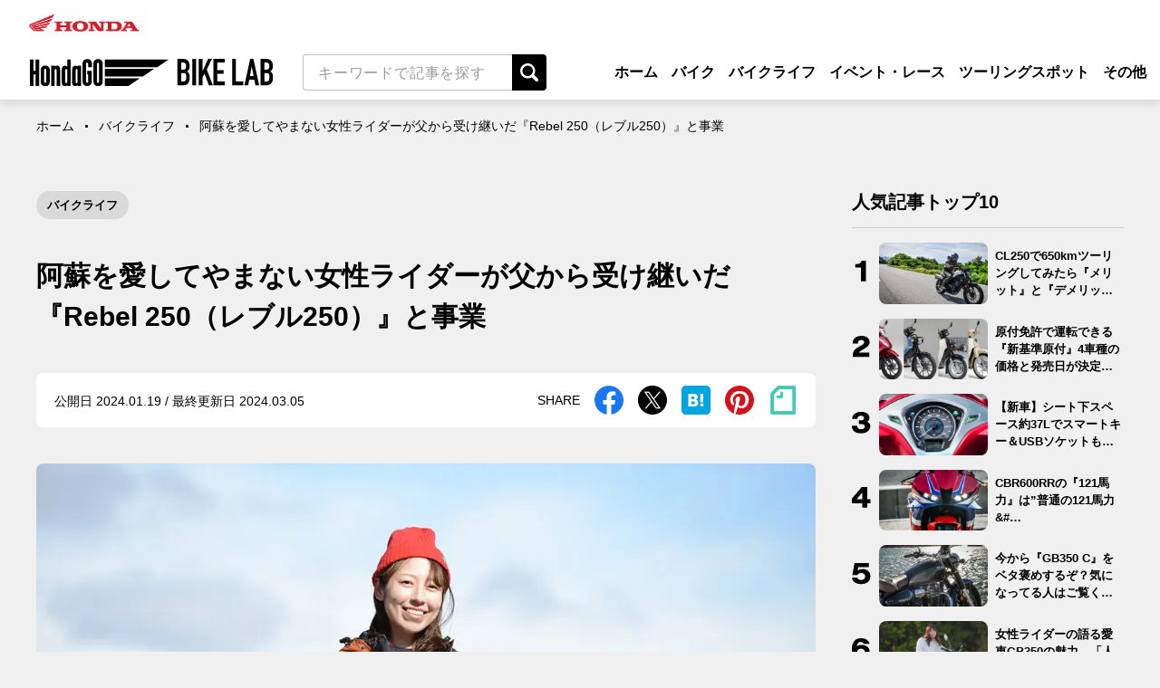

--- FILE ---
content_type: text/html; charset=UTF-8
request_url: https://hondago-bikerental.jp/bike-lab/70885.html
body_size: 148274
content:
<!doctype html>
<html dir="ltr" lang="ja" prefix="og: https://ogp.me/ns#">

<head>
	<meta charset="UTF-8" />
	<meta name="viewport" content="width=device-width, initial-scale=1" />
		<script data-cfasync="false" data-no-defer="1" data-no-minify="1" data-no-optimize="1">var ewww_webp_supported=!1;function check_webp_feature(A,e){var w;e=void 0!==e?e:function(){},ewww_webp_supported?e(ewww_webp_supported):((w=new Image).onload=function(){ewww_webp_supported=0<w.width&&0<w.height,e&&e(ewww_webp_supported)},w.onerror=function(){e&&e(!1)},w.src="data:image/webp;base64,"+{alpha:"UklGRkoAAABXRUJQVlA4WAoAAAAQAAAAAAAAAAAAQUxQSAwAAAARBxAR/Q9ERP8DAABWUDggGAAAABQBAJ0BKgEAAQAAAP4AAA3AAP7mtQAAAA=="}[A])}check_webp_feature("alpha");</script><script data-cfasync="false" data-no-defer="1" data-no-minify="1" data-no-optimize="1">var Arrive=function(c,w){"use strict";if(c.MutationObserver&&"undefined"!=typeof HTMLElement){var r,a=0,u=(r=HTMLElement.prototype.matches||HTMLElement.prototype.webkitMatchesSelector||HTMLElement.prototype.mozMatchesSelector||HTMLElement.prototype.msMatchesSelector,{matchesSelector:function(e,t){return e instanceof HTMLElement&&r.call(e,t)},addMethod:function(e,t,r){var a=e[t];e[t]=function(){return r.length==arguments.length?r.apply(this,arguments):"function"==typeof a?a.apply(this,arguments):void 0}},callCallbacks:function(e,t){t&&t.options.onceOnly&&1==t.firedElems.length&&(e=[e[0]]);for(var r,a=0;r=e[a];a++)r&&r.callback&&r.callback.call(r.elem,r.elem);t&&t.options.onceOnly&&1==t.firedElems.length&&t.me.unbindEventWithSelectorAndCallback.call(t.target,t.selector,t.callback)},checkChildNodesRecursively:function(e,t,r,a){for(var i,n=0;i=e[n];n++)r(i,t,a)&&a.push({callback:t.callback,elem:i}),0<i.childNodes.length&&u.checkChildNodesRecursively(i.childNodes,t,r,a)},mergeArrays:function(e,t){var r,a={};for(r in e)e.hasOwnProperty(r)&&(a[r]=e[r]);for(r in t)t.hasOwnProperty(r)&&(a[r]=t[r]);return a},toElementsArray:function(e){return e=void 0!==e&&("number"!=typeof e.length||e===c)?[e]:e}}),e=(l.prototype.addEvent=function(e,t,r,a){a={target:e,selector:t,options:r,callback:a,firedElems:[]};return this._beforeAdding&&this._beforeAdding(a),this._eventsBucket.push(a),a},l.prototype.removeEvent=function(e){for(var t,r=this._eventsBucket.length-1;t=this._eventsBucket[r];r--)e(t)&&(this._beforeRemoving&&this._beforeRemoving(t),(t=this._eventsBucket.splice(r,1))&&t.length&&(t[0].callback=null))},l.prototype.beforeAdding=function(e){this._beforeAdding=e},l.prototype.beforeRemoving=function(e){this._beforeRemoving=e},l),t=function(i,n){var o=new e,l=this,s={fireOnAttributesModification:!1};return o.beforeAdding(function(t){var e=t.target;e!==c.document&&e!==c||(e=document.getElementsByTagName("html")[0]);var r=new MutationObserver(function(e){n.call(this,e,t)}),a=i(t.options);r.observe(e,a),t.observer=r,t.me=l}),o.beforeRemoving(function(e){e.observer.disconnect()}),this.bindEvent=function(e,t,r){t=u.mergeArrays(s,t);for(var a=u.toElementsArray(this),i=0;i<a.length;i++)o.addEvent(a[i],e,t,r)},this.unbindEvent=function(){var r=u.toElementsArray(this);o.removeEvent(function(e){for(var t=0;t<r.length;t++)if(this===w||e.target===r[t])return!0;return!1})},this.unbindEventWithSelectorOrCallback=function(r){var a=u.toElementsArray(this),i=r,e="function"==typeof r?function(e){for(var t=0;t<a.length;t++)if((this===w||e.target===a[t])&&e.callback===i)return!0;return!1}:function(e){for(var t=0;t<a.length;t++)if((this===w||e.target===a[t])&&e.selector===r)return!0;return!1};o.removeEvent(e)},this.unbindEventWithSelectorAndCallback=function(r,a){var i=u.toElementsArray(this);o.removeEvent(function(e){for(var t=0;t<i.length;t++)if((this===w||e.target===i[t])&&e.selector===r&&e.callback===a)return!0;return!1})},this},i=new function(){var s={fireOnAttributesModification:!1,onceOnly:!1,existing:!1};function n(e,t,r){return!(!u.matchesSelector(e,t.selector)||(e._id===w&&(e._id=a++),-1!=t.firedElems.indexOf(e._id)))&&(t.firedElems.push(e._id),!0)}var c=(i=new t(function(e){var t={attributes:!1,childList:!0,subtree:!0};return e.fireOnAttributesModification&&(t.attributes=!0),t},function(e,i){e.forEach(function(e){var t=e.addedNodes,r=e.target,a=[];null!==t&&0<t.length?u.checkChildNodesRecursively(t,i,n,a):"attributes"===e.type&&n(r,i)&&a.push({callback:i.callback,elem:r}),u.callCallbacks(a,i)})})).bindEvent;return i.bindEvent=function(e,t,r){t=void 0===r?(r=t,s):u.mergeArrays(s,t);var a=u.toElementsArray(this);if(t.existing){for(var i=[],n=0;n<a.length;n++)for(var o=a[n].querySelectorAll(e),l=0;l<o.length;l++)i.push({callback:r,elem:o[l]});if(t.onceOnly&&i.length)return r.call(i[0].elem,i[0].elem);setTimeout(u.callCallbacks,1,i)}c.call(this,e,t,r)},i},o=new function(){var a={};function i(e,t){return u.matchesSelector(e,t.selector)}var n=(o=new t(function(){return{childList:!0,subtree:!0}},function(e,r){e.forEach(function(e){var t=e.removedNodes,e=[];null!==t&&0<t.length&&u.checkChildNodesRecursively(t,r,i,e),u.callCallbacks(e,r)})})).bindEvent;return o.bindEvent=function(e,t,r){t=void 0===r?(r=t,a):u.mergeArrays(a,t),n.call(this,e,t,r)},o};d(HTMLElement.prototype),d(NodeList.prototype),d(HTMLCollection.prototype),d(HTMLDocument.prototype),d(Window.prototype);var n={};return s(i,n,"unbindAllArrive"),s(o,n,"unbindAllLeave"),n}function l(){this._eventsBucket=[],this._beforeAdding=null,this._beforeRemoving=null}function s(e,t,r){u.addMethod(t,r,e.unbindEvent),u.addMethod(t,r,e.unbindEventWithSelectorOrCallback),u.addMethod(t,r,e.unbindEventWithSelectorAndCallback)}function d(e){e.arrive=i.bindEvent,s(i,e,"unbindArrive"),e.leave=o.bindEvent,s(o,e,"unbindLeave")}}(window,void 0),ewww_webp_supported=!1;function check_webp_feature(e,t){var r;ewww_webp_supported?t(ewww_webp_supported):((r=new Image).onload=function(){ewww_webp_supported=0<r.width&&0<r.height,t(ewww_webp_supported)},r.onerror=function(){t(!1)},r.src="data:image/webp;base64,"+{alpha:"UklGRkoAAABXRUJQVlA4WAoAAAAQAAAAAAAAAAAAQUxQSAwAAAARBxAR/Q9ERP8DAABWUDggGAAAABQBAJ0BKgEAAQAAAP4AAA3AAP7mtQAAAA==",animation:"UklGRlIAAABXRUJQVlA4WAoAAAASAAAAAAAAAAAAQU5JTQYAAAD/////AABBTk1GJgAAAAAAAAAAAAAAAAAAAGQAAABWUDhMDQAAAC8AAAAQBxAREYiI/gcA"}[e])}function ewwwLoadImages(e){if(e){for(var t=document.querySelectorAll(".batch-image img, .image-wrapper a, .ngg-pro-masonry-item a, .ngg-galleria-offscreen-seo-wrapper a"),r=0,a=t.length;r<a;r++)ewwwAttr(t[r],"data-src",t[r].getAttribute("data-webp")),ewwwAttr(t[r],"data-thumbnail",t[r].getAttribute("data-webp-thumbnail"));for(var i=document.querySelectorAll("div.woocommerce-product-gallery__image"),r=0,a=i.length;r<a;r++)ewwwAttr(i[r],"data-thumb",i[r].getAttribute("data-webp-thumb"))}for(var n=document.querySelectorAll("video"),r=0,a=n.length;r<a;r++)ewwwAttr(n[r],"poster",e?n[r].getAttribute("data-poster-webp"):n[r].getAttribute("data-poster-image"));for(var o,l=document.querySelectorAll("img.ewww_webp_lazy_load"),r=0,a=l.length;r<a;r++)e&&(ewwwAttr(l[r],"data-lazy-srcset",l[r].getAttribute("data-lazy-srcset-webp")),ewwwAttr(l[r],"data-srcset",l[r].getAttribute("data-srcset-webp")),ewwwAttr(l[r],"data-lazy-src",l[r].getAttribute("data-lazy-src-webp")),ewwwAttr(l[r],"data-src",l[r].getAttribute("data-src-webp")),ewwwAttr(l[r],"data-orig-file",l[r].getAttribute("data-webp-orig-file")),ewwwAttr(l[r],"data-medium-file",l[r].getAttribute("data-webp-medium-file")),ewwwAttr(l[r],"data-large-file",l[r].getAttribute("data-webp-large-file")),null!=(o=l[r].getAttribute("srcset"))&&!1!==o&&o.includes("R0lGOD")&&ewwwAttr(l[r],"src",l[r].getAttribute("data-lazy-src-webp"))),l[r].className=l[r].className.replace(/\bewww_webp_lazy_load\b/,"");for(var s=document.querySelectorAll(".ewww_webp"),r=0,a=s.length;r<a;r++)e?(ewwwAttr(s[r],"srcset",s[r].getAttribute("data-srcset-webp")),ewwwAttr(s[r],"src",s[r].getAttribute("data-src-webp")),ewwwAttr(s[r],"data-orig-file",s[r].getAttribute("data-webp-orig-file")),ewwwAttr(s[r],"data-medium-file",s[r].getAttribute("data-webp-medium-file")),ewwwAttr(s[r],"data-large-file",s[r].getAttribute("data-webp-large-file")),ewwwAttr(s[r],"data-large_image",s[r].getAttribute("data-webp-large_image")),ewwwAttr(s[r],"data-src",s[r].getAttribute("data-webp-src"))):(ewwwAttr(s[r],"srcset",s[r].getAttribute("data-srcset-img")),ewwwAttr(s[r],"src",s[r].getAttribute("data-src-img"))),s[r].className=s[r].className.replace(/\bewww_webp\b/,"ewww_webp_loaded");window.jQuery&&jQuery.fn.isotope&&jQuery.fn.imagesLoaded&&(jQuery(".fusion-posts-container-infinite").imagesLoaded(function(){jQuery(".fusion-posts-container-infinite").hasClass("isotope")&&jQuery(".fusion-posts-container-infinite").isotope()}),jQuery(".fusion-portfolio:not(.fusion-recent-works) .fusion-portfolio-wrapper").imagesLoaded(function(){jQuery(".fusion-portfolio:not(.fusion-recent-works) .fusion-portfolio-wrapper").isotope()}))}function ewwwWebPInit(e){ewwwLoadImages(e),ewwwNggLoadGalleries(e),document.arrive(".ewww_webp",function(){ewwwLoadImages(e)}),document.arrive(".ewww_webp_lazy_load",function(){ewwwLoadImages(e)}),document.arrive("videos",function(){ewwwLoadImages(e)}),"loading"==document.readyState?document.addEventListener("DOMContentLoaded",ewwwJSONParserInit):("undefined"!=typeof galleries&&ewwwNggParseGalleries(e),ewwwWooParseVariations(e))}function ewwwAttr(e,t,r){null!=r&&!1!==r&&e.setAttribute(t,r)}function ewwwJSONParserInit(){"undefined"!=typeof galleries&&check_webp_feature("alpha",ewwwNggParseGalleries),check_webp_feature("alpha",ewwwWooParseVariations)}function ewwwWooParseVariations(e){if(e)for(var t=document.querySelectorAll("form.variations_form"),r=0,a=t.length;r<a;r++){var i=t[r].getAttribute("data-product_variations"),n=!1;try{for(var o in i=JSON.parse(i))void 0!==i[o]&&void 0!==i[o].image&&(void 0!==i[o].image.src_webp&&(i[o].image.src=i[o].image.src_webp,n=!0),void 0!==i[o].image.srcset_webp&&(i[o].image.srcset=i[o].image.srcset_webp,n=!0),void 0!==i[o].image.full_src_webp&&(i[o].image.full_src=i[o].image.full_src_webp,n=!0),void 0!==i[o].image.gallery_thumbnail_src_webp&&(i[o].image.gallery_thumbnail_src=i[o].image.gallery_thumbnail_src_webp,n=!0),void 0!==i[o].image.thumb_src_webp&&(i[o].image.thumb_src=i[o].image.thumb_src_webp,n=!0));n&&ewwwAttr(t[r],"data-product_variations",JSON.stringify(i))}catch(e){}}}function ewwwNggParseGalleries(e){if(e)for(var t in galleries){var r=galleries[t];galleries[t].images_list=ewwwNggParseImageList(r.images_list)}}function ewwwNggLoadGalleries(e){e&&document.addEventListener("ngg.galleria.themeadded",function(e,t){window.ngg_galleria._create_backup=window.ngg_galleria.create,window.ngg_galleria.create=function(e,t){var r=$(e).data("id");return galleries["gallery_"+r].images_list=ewwwNggParseImageList(galleries["gallery_"+r].images_list),window.ngg_galleria._create_backup(e,t)}})}function ewwwNggParseImageList(e){for(var t in e){var r=e[t];if(void 0!==r["image-webp"]&&(e[t].image=r["image-webp"],delete e[t]["image-webp"]),void 0!==r["thumb-webp"]&&(e[t].thumb=r["thumb-webp"],delete e[t]["thumb-webp"]),void 0!==r.full_image_webp&&(e[t].full_image=r.full_image_webp,delete e[t].full_image_webp),void 0!==r.srcsets)for(var a in r.srcsets)nggSrcset=r.srcsets[a],void 0!==r.srcsets[a+"-webp"]&&(e[t].srcsets[a]=r.srcsets[a+"-webp"],delete e[t].srcsets[a+"-webp"]);if(void 0!==r.full_srcsets)for(var i in r.full_srcsets)nggFSrcset=r.full_srcsets[i],void 0!==r.full_srcsets[i+"-webp"]&&(e[t].full_srcsets[i]=r.full_srcsets[i+"-webp"],delete e[t].full_srcsets[i+"-webp"])}return e}check_webp_feature("alpha",ewwwWebPInit);</script>
		<!-- All in One SEO 4.5.8 - aioseo.com -->
		<title>阿蘇を愛してやまない女性ライダーが父から受け継いだ『Rebel 250（レブル250）』と事業</title>
		<meta name="robots" content="max-image-preview:large" />
		<link rel="canonical" href="https://hondago-bikerental.jp/bike-lab/70885.html" />
		<meta name="generator" content="All in One SEO (AIOSEO) 4.5.8" />
		<meta property="og:locale" content="ja_JP" />
		<meta property="og:site_name" content="ホンダゴー バイクラボ" />
		<meta property="og:type" content="article" />
		<meta property="og:title" content="阿蘇を愛してやまない女性ライダーが父から受け継いだ『Rebel 250（レブル250）』と事業" />
		<meta property="og:url" content="https://hondago-bikerental.jp/bike-lab/70885.html" />
		<meta property="og:image" content="https://hondago-bikelab-media-prod.s3.ap-northeast-1.amazonaws.com/2024/01/24153028/DSC_7247.jpg" />
		<meta property="og:image:secure_url" content="https://hondago-bikelab-media-prod.s3.ap-northeast-1.amazonaws.com/2024/01/24153028/DSC_7247.jpg" />
		<meta property="og:image:width" content="1200" />
		<meta property="og:image:height" content="800" />
		<meta property="article:published_time" content="2024-01-19T03:00:46+00:00" />
		<meta property="article:modified_time" content="2024-03-05T02:18:56+00:00" />
		<meta name="twitter:card" content="summary_large_image" />
		<meta name="twitter:site" content="@HondaBike_hmj" />
		<meta name="twitter:title" content="阿蘇を愛してやまない女性ライダーが父から受け継いだ『Rebel 250（レブル250）』と事業" />
		<meta name="twitter:image" content="https://hondago-bikelab-media-prod.s3.ap-northeast-1.amazonaws.com/2024/01/24153028/DSC_7247.jpg" />
		<script type="application/ld+json" class="aioseo-schema">
			{"@context":"https:\/\/schema.org","@graph":[{"@type":"Article","@id":"https:\/\/hondago-bikerental.jp\/bike-lab\/70885.html#article","name":"\u963f\u8607\u3092\u611b\u3057\u3066\u3084\u307e\u306a\u3044\u5973\u6027\u30e9\u30a4\u30c0\u30fc\u304c\u7236\u304b\u3089\u53d7\u3051\u7d99\u3044\u3060\u300eRebel 250\uff08\u30ec\u30d6\u30eb250\uff09\u300f\u3068\u4e8b\u696d","headline":"\u963f\u8607\u3092\u611b\u3057\u3066\u3084\u307e\u306a\u3044\u5973\u6027\u30e9\u30a4\u30c0\u30fc\u304c\u7236\u304b\u3089\u53d7\u3051\u7d99\u3044\u3060\u300eRebel 250\uff08\u30ec\u30d6\u30eb250\uff09\u300f\u3068\u4e8b\u696d","author":{"@id":"https:\/\/hondago-bikerental.jp\/bike-lab\/author\/schneider_goto#author"},"publisher":{"@id":"https:\/\/hondago-bikerental.jp\/bike-lab\/#organization"},"image":{"@type":"ImageObject","url":"https:\/\/hondago-bikelab-media-prod.s3.ap-northeast-1.amazonaws.com\/2024\/01\/24153028\/DSC_7247.jpg","width":1200,"height":800},"datePublished":"2024-01-19T12:00:46+09:00","dateModified":"2024-03-05T11:18:56+09:00","inLanguage":"ja","mainEntityOfPage":{"@id":"https:\/\/hondago-bikerental.jp\/bike-lab\/70885.html#webpage"},"isPartOf":{"@id":"https:\/\/hondago-bikerental.jp\/bike-lab\/70885.html#webpage"},"articleSection":"\u30d0\u30a4\u30af\u30e9\u30a4\u30d5, Rebel250"},{"@type":"BreadcrumbList","@id":"https:\/\/hondago-bikerental.jp\/bike-lab\/70885.html#breadcrumblist","itemListElement":[{"@type":"ListItem","@id":"https:\/\/hondago-bikerental.jp\/bike-lab\/#listItem","position":1,"name":"\u5bb6"}]},{"@type":"Organization","@id":"https:\/\/hondago-bikerental.jp\/bike-lab\/#organization","name":"\u682a\u5f0f\u4f1a\u793e\u30db\u30f3\u30c0\u30e2\u30fc\u30bf\u30fc\u30b5\u30a4\u30af\u30eb\u30b8\u30e3\u30d1\u30f3","url":"https:\/\/hondago-bikerental.jp\/bike-lab\/","logo":{"@type":"ImageObject","url":"https:\/\/hondago-bikerental.jp\/bike-lab\/wp-content\/uploads\/2020\/06\/cropped-index.png","@id":"https:\/\/hondago-bikerental.jp\/bike-lab\/70885.html\/#organizationLogo"},"image":{"@id":"https:\/\/hondago-bikerental.jp\/bike-lab\/#organizationLogo"}},{"@type":"Person","@id":"https:\/\/hondago-bikerental.jp\/bike-lab\/author\/schneider_goto#author","url":"https:\/\/hondago-bikerental.jp\/bike-lab\/author\/schneider_goto","name":"\u5f8c\u85e4\u6b66","image":{"@type":"ImageObject","@id":"https:\/\/hondago-bikerental.jp\/bike-lab\/70885.html#authorImage","url":"https:\/\/secure.gravatar.com\/avatar\/34560ea7c48f2b90c09a6f5fa757f7a3?s=96&d=mm&r=g","width":96,"height":96,"caption":"\u5f8c\u85e4\u6b66"}},{"@type":"WebPage","@id":"https:\/\/hondago-bikerental.jp\/bike-lab\/70885.html#webpage","url":"https:\/\/hondago-bikerental.jp\/bike-lab\/70885.html","name":"\u963f\u8607\u3092\u611b\u3057\u3066\u3084\u307e\u306a\u3044\u5973\u6027\u30e9\u30a4\u30c0\u30fc\u304c\u7236\u304b\u3089\u53d7\u3051\u7d99\u3044\u3060\u300eRebel 250\uff08\u30ec\u30d6\u30eb250\uff09\u300f\u3068\u4e8b\u696d","inLanguage":"ja","isPartOf":{"@id":"https:\/\/hondago-bikerental.jp\/bike-lab\/#website"},"breadcrumb":{"@id":"https:\/\/hondago-bikerental.jp\/bike-lab\/70885.html#breadcrumblist"},"author":{"@id":"https:\/\/hondago-bikerental.jp\/bike-lab\/author\/schneider_goto#author"},"creator":{"@id":"https:\/\/hondago-bikerental.jp\/bike-lab\/author\/schneider_goto#author"},"image":{"@type":"ImageObject","url":"https:\/\/hondago-bikelab-media-prod.s3.ap-northeast-1.amazonaws.com\/2024\/01\/24153028\/DSC_7247.jpg","@id":"https:\/\/hondago-bikerental.jp\/bike-lab\/70885.html\/#mainImage","width":1200,"height":800},"primaryImageOfPage":{"@id":"https:\/\/hondago-bikerental.jp\/bike-lab\/70885.html#mainImage"},"datePublished":"2024-01-19T12:00:46+09:00","dateModified":"2024-03-05T11:18:56+09:00"},{"@type":"WebSite","@id":"https:\/\/hondago-bikerental.jp\/bike-lab\/#website","url":"https:\/\/hondago-bikerental.jp\/bike-lab\/","name":"\u30db\u30f3\u30c0\u30b4\u30fc \u30d0\u30a4\u30af\u30e9\u30dc","description":"\u30ec\u30f3\u30bf\u30eb\u30d0\u30a4\u30af\u306b\u95a2\u308f\u308b\u304a\u5f79\u7acb\u3061\u30b3\u30f3\u30c6\u30f3\u30c4\u3084\u3001\u521d\u5fc3\u8005\u5411\u3051\u306e\u308f\u304b\u308a\u3084\u3059\u3044\u30d0\u30a4\u30af\u89e3\u8aac\u3084\u30c4\u30fc\u30ea\u30f3\u30b0\u306b\u304a\u3059\u3059\u3081\u306e\u30d0\u30a4\u30af\u7d39\u4ecb\u306a\u3069\u3092\u516c\u958b\u3057\u3066\u3044\u307e\u3059\u3002","inLanguage":"ja","publisher":{"@id":"https:\/\/hondago-bikerental.jp\/bike-lab\/#organization"}}]}
		</script>
		<!-- All in One SEO -->

<link rel='dns-prefetch' href='//stats.wp.com' />
<link rel="alternate" type="application/rss+xml" title="ホンダゴー バイクラボ &raquo; フィード" href="https://hondago-bikerental.jp/bike-lab/feed" />
<link rel="alternate" type="application/rss+xml" title="ホンダゴー バイクラボ &raquo; コメントフィード" href="https://hondago-bikerental.jp/bike-lab/comments/feed" />
<link rel='stylesheet' id='wp-block-library-css' href='https://hondago-bikerental.jp/bike-lab/wp-includes/css/dist/block-library/style.min.css' type='text/css' media='all' />
<style id='wp-block-library-inline-css' type='text/css'>
.has-text-align-justify{text-align:justify;}
</style>
<link rel='stylesheet' id='mediaelement-css' href='https://hondago-bikerental.jp/bike-lab/wp-includes/js/mediaelement/mediaelementplayer-legacy.min.css' type='text/css' media='all' />
<link rel='stylesheet' id='wp-mediaelement-css' href='https://hondago-bikerental.jp/bike-lab/wp-includes/js/mediaelement/wp-mediaelement.min.css' type='text/css' media='all' />
<style id='jetpack-sharing-buttons-style-inline-css' type='text/css'>
.jetpack-sharing-buttons__services-list{display:flex;flex-direction:row;flex-wrap:wrap;gap:0;list-style-type:none;margin:5px;padding:0}.jetpack-sharing-buttons__services-list.has-small-icon-size{font-size:12px}.jetpack-sharing-buttons__services-list.has-normal-icon-size{font-size:16px}.jetpack-sharing-buttons__services-list.has-large-icon-size{font-size:24px}.jetpack-sharing-buttons__services-list.has-huge-icon-size{font-size:36px}@media print{.jetpack-sharing-buttons__services-list{display:none!important}}.editor-styles-wrapper .wp-block-jetpack-sharing-buttons{gap:0;padding-inline-start:0}ul.jetpack-sharing-buttons__services-list.has-background{padding:1.25em 2.375em}
</style>
<link rel='stylesheet' id='liquid-block-speech-css' href='https://hondago-bikerental.jp/bike-lab/plugins/liquid-speech-balloon/css/block.css' type='text/css' media='all' />
<style id='classic-theme-styles-inline-css' type='text/css'>
/*! This file is auto-generated */
.wp-block-button__link{color:#fff;background-color:#32373c;border-radius:9999px;box-shadow:none;text-decoration:none;padding:calc(.667em + 2px) calc(1.333em + 2px);font-size:1.125em}.wp-block-file__button{background:#32373c;color:#fff;text-decoration:none}
</style>
<style id='global-styles-inline-css' type='text/css'>
body{--wp--preset--color--black: #000000;--wp--preset--color--cyan-bluish-gray: #abb8c3;--wp--preset--color--white: #ffffff;--wp--preset--color--pale-pink: #f78da7;--wp--preset--color--vivid-red: #cf2e2e;--wp--preset--color--luminous-vivid-orange: #ff6900;--wp--preset--color--luminous-vivid-amber: #fcb900;--wp--preset--color--light-green-cyan: #7bdcb5;--wp--preset--color--vivid-green-cyan: #00d084;--wp--preset--color--pale-cyan-blue: #8ed1fc;--wp--preset--color--vivid-cyan-blue: #0693e3;--wp--preset--color--vivid-purple: #9b51e0;--wp--preset--gradient--vivid-cyan-blue-to-vivid-purple: linear-gradient(135deg,rgba(6,147,227,1) 0%,rgb(155,81,224) 100%);--wp--preset--gradient--light-green-cyan-to-vivid-green-cyan: linear-gradient(135deg,rgb(122,220,180) 0%,rgb(0,208,130) 100%);--wp--preset--gradient--luminous-vivid-amber-to-luminous-vivid-orange: linear-gradient(135deg,rgba(252,185,0,1) 0%,rgba(255,105,0,1) 100%);--wp--preset--gradient--luminous-vivid-orange-to-vivid-red: linear-gradient(135deg,rgba(255,105,0,1) 0%,rgb(207,46,46) 100%);--wp--preset--gradient--very-light-gray-to-cyan-bluish-gray: linear-gradient(135deg,rgb(238,238,238) 0%,rgb(169,184,195) 100%);--wp--preset--gradient--cool-to-warm-spectrum: linear-gradient(135deg,rgb(74,234,220) 0%,rgb(151,120,209) 20%,rgb(207,42,186) 40%,rgb(238,44,130) 60%,rgb(251,105,98) 80%,rgb(254,248,76) 100%);--wp--preset--gradient--blush-light-purple: linear-gradient(135deg,rgb(255,206,236) 0%,rgb(152,150,240) 100%);--wp--preset--gradient--blush-bordeaux: linear-gradient(135deg,rgb(254,205,165) 0%,rgb(254,45,45) 50%,rgb(107,0,62) 100%);--wp--preset--gradient--luminous-dusk: linear-gradient(135deg,rgb(255,203,112) 0%,rgb(199,81,192) 50%,rgb(65,88,208) 100%);--wp--preset--gradient--pale-ocean: linear-gradient(135deg,rgb(255,245,203) 0%,rgb(182,227,212) 50%,rgb(51,167,181) 100%);--wp--preset--gradient--electric-grass: linear-gradient(135deg,rgb(202,248,128) 0%,rgb(113,206,126) 100%);--wp--preset--gradient--midnight: linear-gradient(135deg,rgb(2,3,129) 0%,rgb(40,116,252) 100%);--wp--preset--font-size--small: 13px;--wp--preset--font-size--medium: 20px;--wp--preset--font-size--large: 36px;--wp--preset--font-size--x-large: 42px;--wp--preset--spacing--20: 0.44rem;--wp--preset--spacing--30: 0.67rem;--wp--preset--spacing--40: 1rem;--wp--preset--spacing--50: 1.5rem;--wp--preset--spacing--60: 2.25rem;--wp--preset--spacing--70: 3.38rem;--wp--preset--spacing--80: 5.06rem;--wp--preset--shadow--natural: 6px 6px 9px rgba(0, 0, 0, 0.2);--wp--preset--shadow--deep: 12px 12px 50px rgba(0, 0, 0, 0.4);--wp--preset--shadow--sharp: 6px 6px 0px rgba(0, 0, 0, 0.2);--wp--preset--shadow--outlined: 6px 6px 0px -3px rgba(255, 255, 255, 1), 6px 6px rgba(0, 0, 0, 1);--wp--preset--shadow--crisp: 6px 6px 0px rgba(0, 0, 0, 1);}:where(.is-layout-flex){gap: 0.5em;}:where(.is-layout-grid){gap: 0.5em;}body .is-layout-flow > .alignleft{float: left;margin-inline-start: 0;margin-inline-end: 2em;}body .is-layout-flow > .alignright{float: right;margin-inline-start: 2em;margin-inline-end: 0;}body .is-layout-flow > .aligncenter{margin-left: auto !important;margin-right: auto !important;}body .is-layout-constrained > .alignleft{float: left;margin-inline-start: 0;margin-inline-end: 2em;}body .is-layout-constrained > .alignright{float: right;margin-inline-start: 2em;margin-inline-end: 0;}body .is-layout-constrained > .aligncenter{margin-left: auto !important;margin-right: auto !important;}body .is-layout-constrained > :where(:not(.alignleft):not(.alignright):not(.alignfull)){max-width: var(--wp--style--global--content-size);margin-left: auto !important;margin-right: auto !important;}body .is-layout-constrained > .alignwide{max-width: var(--wp--style--global--wide-size);}body .is-layout-flex{display: flex;}body .is-layout-flex{flex-wrap: wrap;align-items: center;}body .is-layout-flex > *{margin: 0;}body .is-layout-grid{display: grid;}body .is-layout-grid > *{margin: 0;}:where(.wp-block-columns.is-layout-flex){gap: 2em;}:where(.wp-block-columns.is-layout-grid){gap: 2em;}:where(.wp-block-post-template.is-layout-flex){gap: 1.25em;}:where(.wp-block-post-template.is-layout-grid){gap: 1.25em;}.has-black-color{color: var(--wp--preset--color--black) !important;}.has-cyan-bluish-gray-color{color: var(--wp--preset--color--cyan-bluish-gray) !important;}.has-white-color{color: var(--wp--preset--color--white) !important;}.has-pale-pink-color{color: var(--wp--preset--color--pale-pink) !important;}.has-vivid-red-color{color: var(--wp--preset--color--vivid-red) !important;}.has-luminous-vivid-orange-color{color: var(--wp--preset--color--luminous-vivid-orange) !important;}.has-luminous-vivid-amber-color{color: var(--wp--preset--color--luminous-vivid-amber) !important;}.has-light-green-cyan-color{color: var(--wp--preset--color--light-green-cyan) !important;}.has-vivid-green-cyan-color{color: var(--wp--preset--color--vivid-green-cyan) !important;}.has-pale-cyan-blue-color{color: var(--wp--preset--color--pale-cyan-blue) !important;}.has-vivid-cyan-blue-color{color: var(--wp--preset--color--vivid-cyan-blue) !important;}.has-vivid-purple-color{color: var(--wp--preset--color--vivid-purple) !important;}.has-black-background-color{background-color: var(--wp--preset--color--black) !important;}.has-cyan-bluish-gray-background-color{background-color: var(--wp--preset--color--cyan-bluish-gray) !important;}.has-white-background-color{background-color: var(--wp--preset--color--white) !important;}.has-pale-pink-background-color{background-color: var(--wp--preset--color--pale-pink) !important;}.has-vivid-red-background-color{background-color: var(--wp--preset--color--vivid-red) !important;}.has-luminous-vivid-orange-background-color{background-color: var(--wp--preset--color--luminous-vivid-orange) !important;}.has-luminous-vivid-amber-background-color{background-color: var(--wp--preset--color--luminous-vivid-amber) !important;}.has-light-green-cyan-background-color{background-color: var(--wp--preset--color--light-green-cyan) !important;}.has-vivid-green-cyan-background-color{background-color: var(--wp--preset--color--vivid-green-cyan) !important;}.has-pale-cyan-blue-background-color{background-color: var(--wp--preset--color--pale-cyan-blue) !important;}.has-vivid-cyan-blue-background-color{background-color: var(--wp--preset--color--vivid-cyan-blue) !important;}.has-vivid-purple-background-color{background-color: var(--wp--preset--color--vivid-purple) !important;}.has-black-border-color{border-color: var(--wp--preset--color--black) !important;}.has-cyan-bluish-gray-border-color{border-color: var(--wp--preset--color--cyan-bluish-gray) !important;}.has-white-border-color{border-color: var(--wp--preset--color--white) !important;}.has-pale-pink-border-color{border-color: var(--wp--preset--color--pale-pink) !important;}.has-vivid-red-border-color{border-color: var(--wp--preset--color--vivid-red) !important;}.has-luminous-vivid-orange-border-color{border-color: var(--wp--preset--color--luminous-vivid-orange) !important;}.has-luminous-vivid-amber-border-color{border-color: var(--wp--preset--color--luminous-vivid-amber) !important;}.has-light-green-cyan-border-color{border-color: var(--wp--preset--color--light-green-cyan) !important;}.has-vivid-green-cyan-border-color{border-color: var(--wp--preset--color--vivid-green-cyan) !important;}.has-pale-cyan-blue-border-color{border-color: var(--wp--preset--color--pale-cyan-blue) !important;}.has-vivid-cyan-blue-border-color{border-color: var(--wp--preset--color--vivid-cyan-blue) !important;}.has-vivid-purple-border-color{border-color: var(--wp--preset--color--vivid-purple) !important;}.has-vivid-cyan-blue-to-vivid-purple-gradient-background{background: var(--wp--preset--gradient--vivid-cyan-blue-to-vivid-purple) !important;}.has-light-green-cyan-to-vivid-green-cyan-gradient-background{background: var(--wp--preset--gradient--light-green-cyan-to-vivid-green-cyan) !important;}.has-luminous-vivid-amber-to-luminous-vivid-orange-gradient-background{background: var(--wp--preset--gradient--luminous-vivid-amber-to-luminous-vivid-orange) !important;}.has-luminous-vivid-orange-to-vivid-red-gradient-background{background: var(--wp--preset--gradient--luminous-vivid-orange-to-vivid-red) !important;}.has-very-light-gray-to-cyan-bluish-gray-gradient-background{background: var(--wp--preset--gradient--very-light-gray-to-cyan-bluish-gray) !important;}.has-cool-to-warm-spectrum-gradient-background{background: var(--wp--preset--gradient--cool-to-warm-spectrum) !important;}.has-blush-light-purple-gradient-background{background: var(--wp--preset--gradient--blush-light-purple) !important;}.has-blush-bordeaux-gradient-background{background: var(--wp--preset--gradient--blush-bordeaux) !important;}.has-luminous-dusk-gradient-background{background: var(--wp--preset--gradient--luminous-dusk) !important;}.has-pale-ocean-gradient-background{background: var(--wp--preset--gradient--pale-ocean) !important;}.has-electric-grass-gradient-background{background: var(--wp--preset--gradient--electric-grass) !important;}.has-midnight-gradient-background{background: var(--wp--preset--gradient--midnight) !important;}.has-small-font-size{font-size: var(--wp--preset--font-size--small) !important;}.has-medium-font-size{font-size: var(--wp--preset--font-size--medium) !important;}.has-large-font-size{font-size: var(--wp--preset--font-size--large) !important;}.has-x-large-font-size{font-size: var(--wp--preset--font-size--x-large) !important;}
.wp-block-navigation a:where(:not(.wp-element-button)){color: inherit;}
:where(.wp-block-post-template.is-layout-flex){gap: 1.25em;}:where(.wp-block-post-template.is-layout-grid){gap: 1.25em;}
:where(.wp-block-columns.is-layout-flex){gap: 2em;}:where(.wp-block-columns.is-layout-grid){gap: 2em;}
.wp-block-pullquote{font-size: 1.5em;line-height: 1.6;}
</style>
<link rel='stylesheet' id='pz-linkcard-css' href='//hondago-bikerental.jp/bike-lab/media/pz-linkcard/style.css' type='text/css' media='all' />
<link rel='stylesheet' id='base-css-css' href='https://hondago-bikerental.jp/bike-lab/bike-lab/assets/css/style.css' type='text/css' media='all' />
<link rel='stylesheet' id='design-plus-css-css' href='https://hondago-bikerental.jp/bike-lab/bike-lab/assets/css/design-plus.css' type='text/css' media='all' />
<link rel='stylesheet' id='slick-css-css' href='https://hondago-bikerental.jp/bike-lab/bike-lab/assets/3rdparty/slick/slick.css' type='text/css' media='all' />
<link rel='stylesheet' id='slick-theme-css-css' href='https://hondago-bikerental.jp/bike-lab/bike-lab/assets/3rdparty/slick/slick-theme.css' type='text/css' media='all' />
<link rel='stylesheet' id='chosen-css-css' href='https://hondago-bikerental.jp/bike-lab/bike-lab/assets/3rdparty/jquery/jquery.chosen.css' type='text/css' media='all' />
<link rel='stylesheet' id='swiper-bundle-css-css' href='https://hondago-bikerental.jp/bike-lab/bike-lab/assets/css/swiper-bundle.min.css' type='text/css' media='all' />
<link rel='stylesheet' id='main-css-css' href='https://hondago-bikerental.jp/bike-lab/bike-lab/assets/css/main.css' type='text/css' media='all' />
<link rel='stylesheet' id='mainAdd-css-css' href='https://hondago-bikerental.jp/bike-lab/bike-lab/assets/css/mainAdd.css' type='text/css' media='all' />
<link rel='stylesheet' id='sns-css-css' href='https://hondago-bikerental.jp/bike-lab/bike-lab/assets/css//sns-botton.css' type='text/css' media='all' />
<link rel='stylesheet' id='article_detail-css-css' href='https://hondago-bikerental.jp/bike-lab/bike-lab/assets/css/article_detail.css' type='text/css' media='all' />
<!--n2css--><script type="text/javascript" src="https://hondago-bikerental.jp/bike-lab/bike-lab/assets/js/lazysizes.min.js" id="lazysizes.js-js"></script>
<link rel='shortlink' href='https://hondago-bikerental.jp/bike-lab/?p=70885' />
<link rel="alternate" type="application/json+oembed" href="https://hondago-bikerental.jp/bike-lab/wp-json/oembed/1.0/embed?url=https%3A%2F%2Fhondago-bikerental.jp%2Fbike-lab%2F70885.html" />
<link rel="alternate" type="text/xml+oembed" href="https://hondago-bikerental.jp/bike-lab/wp-json/oembed/1.0/embed?url=https%3A%2F%2Fhondago-bikerental.jp%2Fbike-lab%2F70885.html&#038;format=xml" />
<style type="text/css">.liquid-speech-balloon-00 .liquid-speech-balloon-avatar { background-image: url("https://hondago-bikerental.jp/bike-lab/media/2024/06/MW_01328.jpg"); } .liquid-speech-balloon-01 .liquid-speech-balloon-avatar { background-image: url("https://hondago-bikerental.jp/bike-lab/media/2024/06/MW_01568.jpg"); } .liquid-speech-balloon-02 .liquid-speech-balloon-avatar { background-image: url("https://hondago-bikerental.jp/bike-lab/media/2024/06/MW_01592.jpg"); } .liquid-speech-balloon-03 .liquid-speech-balloon-avatar { background-image: url("https://hondago-bikelab-media-prod.s3.ap-northeast-1.amazonaws.com/2024/07/01153855/DSC_0450.png"); } .liquid-speech-balloon-04 .liquid-speech-balloon-avatar { background-image: url("https://hondago-bikelab-media-prod.s3.ap-northeast-1.amazonaws.com/2024/07/01165349/DSC_0328.png"); } .liquid-speech-balloon-05 .liquid-speech-balloon-avatar { background-image: url("https://hondago-bikelab-media-prod.s3.ap-northeast-1.amazonaws.com/2024/07/01172952/DSC_0914.png"); } .liquid-speech-balloon-06 .liquid-speech-balloon-avatar { background-image: url("https://hondago-bikelab-media-prod.s3.ap-northeast-1.amazonaws.com/2024/07/01172907/DSC_8699.png"); } .liquid-speech-balloon-07 .liquid-speech-balloon-avatar { background-image: url("https://hondago-bikelab-media-prod.s3.ap-northeast-1.amazonaws.com/2024/07/26015131/MW_01355-1.jpg"); } .liquid-speech-balloon-08 .liquid-speech-balloon-avatar { background-image: url("https://hondago-bikelab-media-prod.s3.ap-northeast-1.amazonaws.com/2024/07/26015134/MW_01391-1.jpg"); } .liquid-speech-balloon-09 .liquid-speech-balloon-avatar { background-image: url("https://hondago-bikelab-media-prod.s3.ap-northeast-1.amazonaws.com/2024/07/26015137/MW_01414-1.jpg"); } .liquid-speech-balloon-10 .liquid-speech-balloon-avatar { background-image: url("https://hondago-bikelab-media-prod.s3.ap-northeast-1.amazonaws.com/2024/07/26015140/MW_01469-1.jpg"); } .liquid-speech-balloon-11 .liquid-speech-balloon-avatar { background-image: url("https://hondago-bikelab-media-prod.s3.ap-northeast-1.amazonaws.com/2024/07/26015144/MW_01493-1.jpg"); } .liquid-speech-balloon-12 .liquid-speech-balloon-avatar { background-image: url("https://hondago-bikelab-media-prod.s3.ap-northeast-1.amazonaws.com/2024/07/26015147/MW_01582-1.jpg"); } .liquid-speech-balloon-13 .liquid-speech-balloon-avatar { background-image: url("https://hondago-bikelab-media-prod.s3.ap-northeast-1.amazonaws.com/2024/08/04023141/DSC_6321-2.jpg"); } .liquid-speech-balloon-14 .liquid-speech-balloon-avatar { background-image: url("https://hondago-bikelab-media-prod.s3.ap-northeast-1.amazonaws.com/2024/08/10152749/DSC_2132.png"); } .liquid-speech-balloon-15 .liquid-speech-balloon-avatar { background-image: url("https://hondago-bikelab-media-prod.s3.ap-northeast-1.amazonaws.com/2024/08/10165756/DSC_9542.png"); } .liquid-speech-balloon-16 .liquid-speech-balloon-avatar { background-image: url("https://hondago-bikelab-media-prod.s3.ap-northeast-1.amazonaws.com/2024/08/10194807/DSC_3335_1.png"); } .liquid-speech-balloon-17 .liquid-speech-balloon-avatar { background-image: url("https://hondago-bikelab-media-prod.s3.ap-northeast-1.amazonaws.com/2024/08/10194918/DSC_3557.png"); } .liquid-speech-balloon-18 .liquid-speech-balloon-avatar { background-image: url("https://hondago-bikelab-media-prod.s3.ap-northeast-1.amazonaws.com/2024/08/21165432/DSC_6778.jpg"); } .liquid-speech-balloon-19 .liquid-speech-balloon-avatar { background-image: url("https://hondago-bikelab-media-prod.s3.ap-northeast-1.amazonaws.com/2024/08/31111544/DSC_4146.png"); } .liquid-speech-balloon-20 .liquid-speech-balloon-avatar { background-image: url("https://hondago-bikelab-media-prod.s3.ap-northeast-1.amazonaws.com/2024/08/01105822/DSC_3977.png"); } .liquid-speech-balloon-21 .liquid-speech-balloon-avatar { background-image: url("https://hondago-bikelab-media-prod.s3.ap-northeast-1.amazonaws.com/2024/10/01091836/DSC_5011.png"); } .liquid-speech-balloon-22 .liquid-speech-balloon-avatar { background-image: url("https://hondago-bikelab-media-prod.s3.ap-northeast-1.amazonaws.com/2024/10/10170629/DSC_5145.png"); } .liquid-speech-balloon-23 .liquid-speech-balloon-avatar { background-image: url("https://hondago-bikelab-media-prod.s3.ap-northeast-1.amazonaws.com/2024/10/19121248/DSC_1978.png"); } .liquid-speech-balloon-24 .liquid-speech-balloon-avatar { background-image: url("https://hondago-bikelab-media-prod.s3.ap-northeast-1.amazonaws.com/2024/10/19121813/DSC_1718.png"); } .liquid-speech-balloon-25 .liquid-speech-balloon-avatar { background-image: url("https://hondago-bikelab-media-prod.s3.ap-northeast-1.amazonaws.com/2024/10/19121933/DSC_1648.png"); } .liquid-speech-balloon-26 .liquid-speech-balloon-avatar { background-image: url("https://hondago-bikelab-media-prod.s3.ap-northeast-1.amazonaws.com/2024/10/30093642/DSC_5713.png"); } .liquid-speech-balloon-27 .liquid-speech-balloon-avatar { background-image: url("https://hondago-bikelab-media-prod.s3.ap-northeast-1.amazonaws.com/2024/10/30103720/DSC_5496_1.png"); } .liquid-speech-balloon-28 .liquid-speech-balloon-avatar { background-image: url("https://hondago-bikelab-media-prod.s3.ap-northeast-1.amazonaws.com/2024/10/30113329/DSC_6090_1.png"); } .liquid-speech-balloon-29 .liquid-speech-balloon-avatar { background-image: url("https://hondago-bikelab-media-prod.s3.ap-northeast-1.amazonaws.com/2024/10/30114014/DSC_6155.png"); } .liquid-speech-balloon-30 .liquid-speech-balloon-avatar { background-image: url("https://hondago-bikelab-media-prod.s3.ap-northeast-1.amazonaws.com/2024/10/30132601/DSC_6060.png"); } .liquid-speech-balloon-31 .liquid-speech-balloon-avatar { background-image: url("https://hondago-bikelab-media-prod.s3.ap-northeast-1.amazonaws.com/2024/10/31201456/DSC_9795.png"); } .liquid-speech-balloon-32 .liquid-speech-balloon-avatar { background-image: url("https://hondago-bikelab-media-prod.s3.ap-northeast-1.amazonaws.com/2024/10/31201450/DSC_9038.png"); } .liquid-speech-balloon-33 .liquid-speech-balloon-avatar { background-image: url("https://hondago-bikelab-media-prod.s3.ap-northeast-1.amazonaws.com/2024/10/31201443/DSC_8767.png"); } .liquid-speech-balloon-34 .liquid-speech-balloon-avatar { background-image: url("https://hondago-bikelab-media-prod.s3.ap-northeast-1.amazonaws.com/2024/11/05054038/DSC_1441.png"); } .liquid-speech-balloon-35 .liquid-speech-balloon-avatar { background-image: url("https://hondago-bikelab-media-prod.s3.ap-northeast-1.amazonaws.com/2024/12/04015914/DSC_2024.png"); } .liquid-speech-balloon-36 .liquid-speech-balloon-avatar { background-image: url("https://hondago-bikelab-media-prod.s3.ap-northeast-1.amazonaws.com/2025/01/09102423/DSC_6795.png"); } .liquid-speech-balloon-37 .liquid-speech-balloon-avatar { background-image: url("https://hondago-bikelab-media-prod.s3.ap-northeast-1.amazonaws.com/2025/01/09104627/DSC_6155.png"); } .liquid-speech-balloon-38 .liquid-speech-balloon-avatar { background-image: url("https://hondago-bikelab-media-prod.s3.ap-northeast-1.amazonaws.com/2025/02/18154943/DSC_8876.png"); } .liquid-speech-balloon-39 .liquid-speech-balloon-avatar { background-image: url("https://hondago-bikelab-media-prod.s3.ap-northeast-1.amazonaws.com/2025/02/18165243/DSC_9507_1.png"); } .liquid-speech-balloon-40 .liquid-speech-balloon-avatar { background-image: url("https://hondago-bikelab-media-prod.s3.ap-northeast-1.amazonaws.com/2025/02/21171429/DSC_4087-3.png"); } .liquid-speech-balloon-41 .liquid-speech-balloon-avatar { background-image: url("https://hondago-bikelab-media-prod.s3.ap-northeast-1.amazonaws.com/2025/02/21171424/DSC_4087-2.png"); } .liquid-speech-balloon-42 .liquid-speech-balloon-avatar { background-image: url("https://hondago-bikelab-media-prod.s3.ap-northeast-1.amazonaws.com/2025/04/01195019/DSC_1660.png"); } .liquid-speech-balloon-43 .liquid-speech-balloon-avatar { background-image: url("https://hondago-bikelab-media-prod.s3.ap-northeast-1.amazonaws.com/2025/04/01202943/DSC_1658.png"); } .liquid-speech-balloon-44 .liquid-speech-balloon-avatar { background-image: url("https://hondago-bikelab-media-prod.s3.ap-northeast-1.amazonaws.com/2025/04/08151057/DSC_9762_1.png"); } .liquid-speech-balloon-45 .liquid-speech-balloon-avatar { background-image: url("https://hondago-bikelab-media-prod.s3.ap-northeast-1.amazonaws.com/2025/04/08152740/DSC_9846.png"); } .liquid-speech-balloon-46 .liquid-speech-balloon-avatar { background-image: url("https://hondago-bikelab-media-prod.s3.ap-northeast-1.amazonaws.com/2025/04/08155454/DSC_8473.png"); } .liquid-speech-balloon-47 .liquid-speech-balloon-avatar { background-image: url("https://hondago-bikelab-media-prod.s3.ap-northeast-1.amazonaws.com/2025/06/29214940/DSC_4657.png"); } .liquid-speech-balloon-48 .liquid-speech-balloon-avatar { background-image: url("https://hondago-bikelab-media-prod.s3.ap-northeast-1.amazonaws.com/2025/06/30015522/DSC_6606-2.png"); } .liquid-speech-balloon-49 .liquid-speech-balloon-avatar { background-image: url("https://hondago-bikelab-media-prod.s3.ap-northeast-1.amazonaws.com/2025/06/30015506/DSC_7047-2.png"); } .liquid-speech-balloon-50 .liquid-speech-balloon-avatar { background-image: url("https://hondago-bikelab-media-prod.s3.ap-northeast-1.amazonaws.com/2025/08/01002229/DSC_7860-2.png"); } .liquid-speech-balloon-51 .liquid-speech-balloon-avatar { background-image: url("https://hondago-bikelab-media-prod.s3.ap-northeast-1.amazonaws.com/2025/08/05095604/DSC_5018.png"); } .liquid-speech-balloon-52 .liquid-speech-balloon-avatar { background-image: url("https://hondago-bikelab-media-prod.s3.ap-northeast-1.amazonaws.com/2025/08/29181104/DSC_5471_1-2.png"); } .liquid-speech-balloon-53 .liquid-speech-balloon-avatar { background-image: url("https://hondago-bikelab-media-prod.s3.ap-northeast-1.amazonaws.com/2025/09/28155143/DSC_7193.png"); } .liquid-speech-balloon-54 .liquid-speech-balloon-avatar { background-image: url("https://hondago-bikelab-media-prod.s3.ap-northeast-1.amazonaws.com/2025/09/28202812/DSC_7168.png"); } .liquid-speech-balloon-55 .liquid-speech-balloon-avatar { background-image: url("https://hondago-bikelab-media-prod.s3.ap-northeast-1.amazonaws.com/2025/09/30051145/DSC_9221.png"); } .liquid-speech-balloon-56 .liquid-speech-balloon-avatar { background-image: url("https://hondago-bikelab-media-prod.s3.ap-northeast-1.amazonaws.com/2025/09/30051142/DSC_1028.png"); } .liquid-speech-balloon-57 .liquid-speech-balloon-avatar { background-image: url("https://hondago-bikelab-media-prod.s3.ap-northeast-1.amazonaws.com/2025/09/30051140/DSC_0018.png"); } .liquid-speech-balloon-58 .liquid-speech-balloon-avatar { background-image: url("https://hondago-bikelab-media-prod.s3.ap-northeast-1.amazonaws.com/2025/10/29232929/DSC_8368_1.png"); } .liquid-speech-balloon-59 .liquid-speech-balloon-avatar { background-image: url("https://hondago-bikelab-media-prod.s3.ap-northeast-1.amazonaws.com/2025/10/29233136/DSC_8449_1.png"); } .liquid-speech-balloon-60 .liquid-speech-balloon-avatar { background-image: url("https://hondago-bikelab-media-prod.s3.ap-northeast-1.amazonaws.com/2025/11/27132828/DSC_1348_1.png"); } .liquid-speech-balloon-61 .liquid-speech-balloon-avatar { background-image: url("https://hondago-bikelab-media-prod.s3.ap-northeast-1.amazonaws.com/2025/11/27140309/DSC_1672_2-1.png"); } .liquid-speech-balloon-62 .liquid-speech-balloon-avatar { background-image: url("https://hondago-bikelab-media-prod.s3.ap-northeast-1.amazonaws.com/2025/12/01025830/DSC_2807.png"); } .liquid-speech-balloon-63 .liquid-speech-balloon-avatar { background-image: url("https://hondago-bikelab-media-prod.s3.ap-northeast-1.amazonaws.com/2025/12/01025834/DSC_3396.png"); } .liquid-speech-balloon-64 .liquid-speech-balloon-avatar { background-image: url("https://hondago-bikelab-media-prod.s3.ap-northeast-1.amazonaws.com/2025/12/04202512/DSC_0450.png"); } .liquid-speech-balloon-65 .liquid-speech-balloon-avatar { background-image: url("https://hondago-bikelab-media-prod.s3.ap-northeast-1.amazonaws.com/2025/12/04202655/DSC_0328.png"); } .liquid-speech-balloon-66 .liquid-speech-balloon-avatar { background-image: url("https://hondago-bikelab-media-prod.s3.ap-northeast-1.amazonaws.com/2025/12/30025325/DSC_4710-2.png"); } .liquid-speech-balloon-00 .liquid-speech-balloon-avatar::after { content: "GB350S　オーナーさん"; } .liquid-speech-balloon-01 .liquid-speech-balloon-avatar::after { content: "CBR400Rオーナーさん"; } .liquid-speech-balloon-02 .liquid-speech-balloon-avatar::after { content: "CBR250RRオーナーさん"; } .liquid-speech-balloon-03 .liquid-speech-balloon-avatar::after { content: "雅史さん"; } .liquid-speech-balloon-04 .liquid-speech-balloon-avatar::after { content: "亜希さん"; } .liquid-speech-balloon-05 .liquid-speech-balloon-avatar::after { content: "加藤さん"; } .liquid-speech-balloon-06 .liquid-speech-balloon-avatar::after { content: "池田さん"; } .liquid-speech-balloon-07 .liquid-speech-balloon-avatar::after { content: "トランザルプ750オーナーさん"; } .liquid-speech-balloon-08 .liquid-speech-balloon-avatar::after { content: "レブル250　オーナーさん"; } .liquid-speech-balloon-09 .liquid-speech-balloon-avatar::after { content: "CB650R　オーナーさん"; } .liquid-speech-balloon-10 .liquid-speech-balloon-avatar::after { content: "CB1300SBオーナーさん"; } .liquid-speech-balloon-11 .liquid-speech-balloon-avatar::after { content: "GB350　オーナーさん"; } .liquid-speech-balloon-12 .liquid-speech-balloon-avatar::after { content: "スーパーカブ110オーナーさん"; } .liquid-speech-balloon-13 .liquid-speech-balloon-avatar::after { content: "毛利部さん"; } .liquid-speech-balloon-14 .liquid-speech-balloon-avatar::after { content: "田井さん"; } .liquid-speech-balloon-15 .liquid-speech-balloon-avatar::after { content: "遠藤さん"; } .liquid-speech-balloon-16 .liquid-speech-balloon-avatar::after { content: "美奈子さん"; } .liquid-speech-balloon-17 .liquid-speech-balloon-avatar::after { content: "優作さん"; } .liquid-speech-balloon-18 .liquid-speech-balloon-avatar::after { content: "松村さん"; } .liquid-speech-balloon-19 .liquid-speech-balloon-avatar::after { content: "山口さん"; } .liquid-speech-balloon-20 .liquid-speech-balloon-avatar::after { content: "金沢さん"; } .liquid-speech-balloon-21 .liquid-speech-balloon-avatar::after { content: "高岡さん"; } .liquid-speech-balloon-22 .liquid-speech-balloon-avatar::after { content: "渡辺さん"; } .liquid-speech-balloon-23 .liquid-speech-balloon-avatar::after { content: "菊地さん"; } .liquid-speech-balloon-24 .liquid-speech-balloon-avatar::after { content: "太田さん"; } .liquid-speech-balloon-25 .liquid-speech-balloon-avatar::after { content: "佐藤さん"; } .liquid-speech-balloon-26 .liquid-speech-balloon-avatar::after { content: "胡桃さん"; } .liquid-speech-balloon-27 .liquid-speech-balloon-avatar::after { content: "日野さん"; } .liquid-speech-balloon-28 .liquid-speech-balloon-avatar::after { content: "小早川さん"; } .liquid-speech-balloon-29 .liquid-speech-balloon-avatar::after { content: "京子さん"; } .liquid-speech-balloon-30 .liquid-speech-balloon-avatar::after { content: "平山さん"; } .liquid-speech-balloon-31 .liquid-speech-balloon-avatar::after { content: "フォーさん"; } .liquid-speech-balloon-32 .liquid-speech-balloon-avatar::after { content: "深津さん"; } .liquid-speech-balloon-33 .liquid-speech-balloon-avatar::after { content: "菅原さん"; } .liquid-speech-balloon-34 .liquid-speech-balloon-avatar::after { content: "しょうたさん"; } .liquid-speech-balloon-35 .liquid-speech-balloon-avatar::after { content: "岩本さん"; } .liquid-speech-balloon-36 .liquid-speech-balloon-avatar::after { content: "藤島さん"; } .liquid-speech-balloon-37 .liquid-speech-balloon-avatar::after { content: "京子さん"; } .liquid-speech-balloon-38 .liquid-speech-balloon-avatar::after { content: "ミクさん"; } .liquid-speech-balloon-39 .liquid-speech-balloon-avatar::after { content: "レンさん"; } .liquid-speech-balloon-40 .liquid-speech-balloon-avatar::after { content: "山本社長"; } .liquid-speech-balloon-41 .liquid-speech-balloon-avatar::after { content: "富所さん"; } .liquid-speech-balloon-42 .liquid-speech-balloon-avatar::after { content: "長野さん"; } .liquid-speech-balloon-43 .liquid-speech-balloon-avatar::after { content: "渡辺さん"; } .liquid-speech-balloon-44 .liquid-speech-balloon-avatar::after { content: "エミさん"; } .liquid-speech-balloon-45 .liquid-speech-balloon-avatar::after { content: "児玉さん"; } .liquid-speech-balloon-46 .liquid-speech-balloon-avatar::after { content: "小林さん"; } .liquid-speech-balloon-47 .liquid-speech-balloon-avatar::after { content: "近衛さん"; } .liquid-speech-balloon-48 .liquid-speech-balloon-avatar::after { content: "ヨッチンさん"; } .liquid-speech-balloon-49 .liquid-speech-balloon-avatar::after { content: "大さん"; } .liquid-speech-balloon-50 .liquid-speech-balloon-avatar::after { content: "宮坂さん"; } .liquid-speech-balloon-51 .liquid-speech-balloon-avatar::after { content: "高木さん"; } .liquid-speech-balloon-52 .liquid-speech-balloon-avatar::after { content: "メグミさん"; } .liquid-speech-balloon-53 .liquid-speech-balloon-avatar::after { content: "胡桃さん"; } .liquid-speech-balloon-54 .liquid-speech-balloon-avatar::after { content: "ミクさん"; } .liquid-speech-balloon-55 .liquid-speech-balloon-avatar::after { content: "りなさん"; } .liquid-speech-balloon-56 .liquid-speech-balloon-avatar::after { content: "安浦さん"; } .liquid-speech-balloon-57 .liquid-speech-balloon-avatar::after { content: "むつやさん"; } .liquid-speech-balloon-58 .liquid-speech-balloon-avatar::after { content: "和廣さん"; } .liquid-speech-balloon-59 .liquid-speech-balloon-avatar::after { content: "綾子さん"; } .liquid-speech-balloon-60 .liquid-speech-balloon-avatar::after { content: "佐野さん"; } .liquid-speech-balloon-61 .liquid-speech-balloon-avatar::after { content: "秋山さん"; } .liquid-speech-balloon-62 .liquid-speech-balloon-avatar::after { content: "なおさん"; } .liquid-speech-balloon-63 .liquid-speech-balloon-avatar::after { content: "勝彦さん"; } .liquid-speech-balloon-64 .liquid-speech-balloon-avatar::after { content: "雅史さん"; } .liquid-speech-balloon-65 .liquid-speech-balloon-avatar::after { content: "亜希さん"; } .liquid-speech-balloon-66 .liquid-speech-balloon-avatar::after { content: "川井選手"; } </style>
                <script>
                    var ajaxUrl = 'https://hondago-bikerental.jp/bike-lab/wp-admin/admin-ajax.php';
                </script>
        	<style>img#wpstats{display:none}</style>
		<link rel="icon" href="https://hondago-bikelab-media-prod.s3.ap-northeast-1.amazonaws.com/2020/06/25003217/cropped-index-32x32.png" sizes="32x32" />
<link rel="icon" href="https://hondago-bikelab-media-prod.s3.ap-northeast-1.amazonaws.com/2020/06/25003217/cropped-index-192x192.png" sizes="192x192" />
<link rel="apple-touch-icon" href="https://hondago-bikelab-media-prod.s3.ap-northeast-1.amazonaws.com/2020/06/25003217/cropped-index-180x180.png" />
<meta name="msapplication-TileImage" content="https://hondago-bikelab-media-prod.s3.ap-northeast-1.amazonaws.com/2020/06/25003217/cropped-index-270x270.png" />
	<script src="https://cdn-blocks.karte.io/0d747bbc434d1216d2896afb4408d045/builder.js"></script>
	<link rel="alternate" type="application/rss+xml" title="ホンダゴー バイクラボ - フィード" href="https://hondago-bikerental.jp/bike-lab/feed" />
	<link rel="alternate" type="application/rss+xml" title="ホンダゴー バイクラボ - コメントフィード" href="https://hondago-bikerental.jp/bike-lab/comments/feed" />
	<!-- Google Tag Manager -->
	<script>(function(w,d,s,l,i){w[l]=w[l]||[];w[l].push({'gtm.start':
	new Date().getTime(),event:'gtm.js'});var f=d.getElementsByTagName(s)[0],
	j=d.createElement(s),dl=l!='dataLayer'?'&l='+l:'';j.async=true;j.src=
	'https://www.googletagmanager.com/gtm.js?id='+i+dl;f.parentNode.insertBefore(j,f);
	})(window,document,'script','dataLayer','GTM-M8FN9PG');</script>
	<!-- End Google Tag Manager -->
</head>

<body data-rsssl=1 class="post-template-default single single-post postid-70885 single-format-standard">
<script data-cfasync="false" data-no-defer="1" data-no-minify="1" data-no-optimize="1">if(typeof ewww_webp_supported==="undefined"){var ewww_webp_supported=!1}if(ewww_webp_supported){document.body.classList.add("webp-support")}</script>
<!-- Google Tag Manager (noscript) -->
<noscript><iframe src="https://www.googletagmanager.com/ns.html?id=GTM-M8FN9PG"
height="0" width="0" style="display:none;visibility:hidden"></iframe></noscript>
<!-- End Google Tag Manager (noscript) -->
<div class="wrapper">
	<!-- HEADER -->
<header class="header">
	<div class="brand">
		<a href="https://www.honda.co.jp/motor/" target="_blank">
			<img src="https://hondago-bikerental.jp/bike-lab/bike-lab/assets/images/Wingh_L_color.jpg" alt="HONDA" width="400" height="121">
		</a>
	</div>
	<h1 class="logo"><a href="https://hondago-bikerental.jp/bike-lab/"><img src="https://hondago-bikerental.jp/bike-lab/bike-lab/assets/images/header_logo.svg" alt="HondaGO BIKE LAB" width="270" height="30"></a></h1>
	<button class="menu-button"></button>
	<button class="header-search-button"></button>
	<div class="header-search">
		<form action="https://hondago-bikerental.jp/bike-lab/contents" method="get">
			<div class="header-search-input-group">
				<input type="text" id="header_search_keywords" class="header-search-keywords" placeholder="キーワードで記事を探す" name="search_keywords" value="">
				<input type="hidden" name="search_keywords_operator" value="and">
				<input type="hidden" name="search_cat1" value="0">
				<input type="submit" id="header_search_submit" class="header-search-submit" value="検索">
			</div>
		</form>
	</div>
</header>
<nav class="menu">
	<div class="menu-container">
		<div class="menu-main">
			<ul class="global-nav list-unstyled">
	<li class="nav-item nav-home"><a href="https://hondago-bikerental.jp/bike-lab/" class="nav-link">ホーム</a></li>
	<li class="nav-item">
		<span class="dropdown-toggle" role="button" data-toggle="dropdown" aria-expanded="false" id="sub-nav-bike"></span>
		<a href="https://hondago-bikerental.jp/bike-lab/category/bike" class="nav-link">バイク</a>
		<div class="dropdown-menu" aria-labelledby="sub-nav-bike">
			<ul class="sub-nav sub-nav-bike list-unstyled">
				<li><a href="https://hondago-bikerental.jp/bike-lab/category/bike/new-model-show-in-bike-lab">New Model Show</a></li><li><a href="https://hondago-bikerental.jp/bike-lab/category/bike/%e3%83%a2%e3%83%87%e3%83%ab%e6%83%85%e5%a0%b1">モデル情報</a></li><li><a href="https://hondago-bikerental.jp/bike-lab/category/bike/%e3%82%ab%e3%82%b9%e3%82%bf%e3%83%9e%e3%82%a4%e3%82%ba%e3%83%91%e3%83%bc%e3%83%84">カスタマイズパーツ</a></li><li><a href="https://hondago-bikerental.jp/bike-lab/category/bike/%e3%83%86%e3%82%af%e3%83%8e%e3%83%ad%e3%82%b8%e3%83%bc">テクノロジー</a></li><li><a href="https://hondago-bikerental.jp/bike-lab/category/bike/%e5%90%8d%e8%bb%8a%e3%83%bb%e6%97%a7%e8%bb%8a">名車・旧車</a></li><li><a href="https://hondago-bikerental.jp/bike-lab/category/bike/%e3%83%93%e3%82%b8%e3%83%8d%e3%82%b9">ビジネス</a></li>			</ul>
		</div>
	</li>
	<li class="nav-item">
		<span class="dropdown-toggle" role="button" data-toggle="dropdown" aria-expanded="false" id="sub-nav-life"></span>
		<a href="https://hondago-bikerental.jp/bike-lab/category/bike-life" class="nav-link">バイクライフ</a>
		<div class="dropdown-menu" aria-labelledby="sub-nav-life">
			<ul class="sub-nav sub-nav-life list-unstyled">
				<li><a href="https://hondago-bikerental.jp/bike-lab/category/bike-life/%e3%82%a2%e3%83%97%e3%83%aa">アプリ</a></li><li><a href="https://hondago-bikerental.jp/bike-lab/category/bike-life/%e3%83%a9%e3%82%a4%e3%83%87%e3%82%a3%e3%83%b3%e3%82%b0%e3%82%ae%e3%82%a2">ライディングギア</a></li><li><a href="https://hondago-bikerental.jp/bike-lab/category/bike-life/touring">ツーリング</a></li><li><a href="https://hondago-bikerental.jp/bike-lab/category/bike-life/%e3%82%a2%e3%82%a6%e3%83%88%e3%83%89%e3%82%a2">アウトドア</a></li><li><a href="https://hondago-bikerental.jp/bike-lab/category/bike-life/bike-safety">安全運転</a></li><li><a href="https://hondago-bikerental.jp/bike-lab/category/bike-life/rentalbike">レンタルバイク</a></li><li><a href="https://hondago-bikerental.jp/bike-lab/category/bike-life/%e3%83%a1%e3%83%b3%e3%83%86%e3%83%8a%e3%83%b3%e3%82%b9">メンテナンス</a></li>			</ul>
		</div>
	</li>
	<li class="nav-item">
		<span class="dropdown-toggle" role="button" data-toggle="dropdown" aria-expanded="false" id="sub-nav-event"></span>
		<a href="https://hondago-bikerental.jp/bike-lab/category/event" class="nav-link">イベント・レース</a>
		<div class="dropdown-menu" aria-labelledby="sub-nav-event">
			<ul class="sub-nav sub-nav-event list-unstyled">
				<li><a href="https://hondago-bikerental.jp/bike-lab/category/event/%e3%83%a2%e3%83%bc%e3%82%bf%e3%83%bc%e3%82%b9%e3%83%9d%e3%83%bc%e3%83%84">モータースポーツ</a></li><li><a href="https://hondago-bikerental.jp/bike-lab/category/event/%e3%82%a4%e3%83%99%e3%83%b3%e3%83%88">イベント</a></li><li><a href="https://hondago-bikerental.jp/bike-lab/category/event/%e3%82%b9%e3%82%af%e3%83%bc%e3%83%ab%e3%83%bb%e3%83%ac%e3%83%83%e3%82%b9%e3%83%b3">スクール・レッスン</a></li>			</ul>
		</div>
	</li>
	<li class="nav-item"><a href="https://hondago-bikerental.jp/bike-lab/recommend" class="nav-link">ツーリングスポット</a></li>
	<li class="nav-item"><a href="https://hondago-bikerental.jp/bike-lab/category/その他" class="nav-link">その他</a></li>
	<!--<li class="sp-only"><a href="https://hondago-bikerental.jp" target="_blank">レンタルバイク</a></li>
	<li class="sp-only"><a href="https://www.honda.co.jp" target="_blank">Honda 公式サイト</a></li>-->
</ul>			<ul class="menu-sns list-unstyled">
				<li class="fb"><a href="https://www.facebook.com/hondabike" target="_blank" rel="noopener noreferrer"><img src="https://hondago-bikerental.jp/bike-lab/bike-lab/assets/images/sns_facebook.svg" alt="公式Facebook" width="36" height="36"></a></li>
				<li class="tw"><a href="https://twitter.com/HondaBike_hmj" target="_blank" rel="noopener noreferrer"><img src="https://hondago-bikerental.jp/bike-lab/bike-lab/assets/images/sns_twitter.svg" alt="公式Twitter" width="36" height="36"></a></li>
				<li class="ig"><a href="https://www.instagram.com/honda_go/" target="_blank" rel="noopener noreferrer"><img src="https://hondago-bikerental.jp/bike-lab/bike-lab/assets/images/sns_instagram.png" alt="公式Instagram" width="72" height="64"></a></li>
				<li class="yt"><a href="https://www.youtube.com/@hondago5039" target="_blank" rel="noopener noreferrer"><img src="https://hondago-bikerental.jp/bike-lab/bike-lab/assets/images/sns_youtube.svg" alt="公式Instagram" width="72" height="64"></a></li>
			</ul>
		</div>
		<div class="menu-side">
			<div class="menu-overlay"></div>
		</div>
	</div>
</nav>
<!-- BREADCRUMB  -->

    <nav class="breadcrumb " aria-label="breadcrumb">
        <ol class="list-unstyled">
            <li class="home"><a href="https://hondago-bikerental.jp/bike-lab">ホーム</a></li>
                                <li itemprop="itemListElement" itemscope="" itemtype="http://schema.org/ListItem" class=""><a itemprop="item" href="https://hondago-bikerental.jp/bike-lab/category/bike-life">バイクライフ</a>
                        <meta itemprop="position" content="2">
                    </li>
                                        <li class="current_item"><span class="ellipsis">阿蘇を愛してやまない女性ライダーが父から受け継いだ『Rebel 250（レブル250）』と事業</span></li>
        </ol>
    </nav>
<main class="main" role="main">
    <div class="article-container article-detail">
        <section class="article">
            <div class="article-header">
                <div class="post-meta post-meta-primary">
                    <ul class="post-category list-unstyled">
                        <li class="cat"><a href="https://hondago-bikerental.jp/bike-lab/category/bike-life" title="バイクライフ" class="cat-category">バイクライフ</a></li>                    </ul>
                </div>
                <h1 id="post_title" class="post-title">阿蘇を愛してやまない女性ライダーが父から受け継いだ『Rebel 250（レブル250）』と事業</h1>
                <div class="post-meta post-meta-secondary">
                    <div id="post_date">
                        <time class="entry-date updated" datetime="2024-03-05T11:18:56+09:00">公開日 2024.01.19 / 最終更新日 2024.03.05</time>
                    </div>
                    <div class="post-share post-share-primary">
                        <p class="post-share-label">SHARE</p>
                        <ul class="post-share-sns list-unstyled">
                            <li>
                                <a href="https://www.facebook.com/sharer/sharer.php?u=https://hondago-bikerental.jp/bike-lab/70885.html" class="facebook-btn-icon-link" target="blank" rel="nofollow">
                                    <img src="https://hondago-bikerental.jp/bike-lab/bike-lab/assets/images/Facebook.svg" alt="Facebook" width="32" height="32">
                                </a>
                            </li>
                            <li>
                                <a href="http://twitter.com/share?text=https://hondago-bikerental.jp/bike-lab/70885.html" onclick="javascript:window.open(this.href, '', 'menubar=no,toolbar=no,resizable=yes,scrollbars=yes,height=400,width=600');return false;">
                                    <img src="https://hondago-bikerental.jp/bike-lab/bike-lab/assets/images/x_social_icons_circle.png" alt="Twitter" width="32" height="32">
                                </a>
                            </li>
                            <li>
                                <a href="http://b.hatena.ne.jp/add?mode=confirm&amp;url=https://hondago-bikerental.jp/bike-lab/70885.html" onclick="javascript:window.open(this.href, '', 'menubar=no,toolbar=no,resizable=yes,scrollbars=yes,height=400,width=510');return false;">
                                    <img src="https://hondago-bikerental.jp/bike-lab/bike-lab/assets/images/hatenabookmark.svg" alt="はてなブックマーク" width="32" height="32">
                                </a>
                            </li>
                            <li>
                                <a rel="nofollow" target="_blank" href="https://www.pinterest.com/pin/create/button/?url=https://hondago-bikerental.jp/bike-lab/70885.html">
                                    <img src="https://hondago-bikerental.jp/bike-lab/bike-lab/assets/images/pinterest.svg" alt="Pinterest" width="32" height="32">
                                </a>
                            </li>
                            <!-- <li class="sns-hov">
                                <a rel="nofollow" target="_blank" href="https://getpocket.com/save" class="pocket-btn" data-pocket-count="vertical" data-lang="en" data-save-url="https://hondago-bikerental.jp/bike-lab/70885.html" data-pocket-label="">pocket</a>
                                <img src="https://hondago-bikerental.jp/bike-lab/bike-lab/assets/images/get-pocket.svg" alt="Pocket" width="32" height="32">
                            </li>
                            <li>
                                <a rel="nofollow" target="_blank" href='https://feedly.com/i/subscription/feed%2Fhttps://hondago-bikerental.jp/bike-lab%2Ffeed'>
                                    <img src="https://hondago-bikerental.jp/bike-lab/bike-lab/assets/images/Icon_simple-feedly.svg" alt="Feedly" width="32" height="32">
                                </a>
                            </li> -->
                            <li>
                                <a href="https://note.com/intent/post?url=https://hondago-bikerental.jp/bike-lab/70885.html" class="note-social-button" data-url="https://hondago-bikerental.jp/bike-lab/70885.html" target="_blank" rel="nofollow noopener">
                                    <img src="https://hondago-bikerental.jp/bike-lab/bike-lab/assets/images/logo_symbol.svg" alt="note" width="32" height="32">
                                </a>
                            </li>
                        </ul>
                    </div>
                </div>
                                    <div class="post-image">
                        <img width="860" height="573" src="[data-uri]" class="attachment-post-thumbnail size-post-thumbnail wp-post-image ewww_webp" alt="" decoding="async" fetchpriority="high" data-src-img="https://hondago-bikelab-media-prod.s3.ap-northeast-1.amazonaws.com/2024/01/24153028/DSC_7247-860x573.jpg" data-src-webp="https://hondago-bikelab-media-prod.s3.ap-northeast-1.amazonaws.com/2024/01/24153028/DSC_7247-860x573.jpg.webp" data-eio="j" /><noscript><img width="860" height="573" src="https://hondago-bikelab-media-prod.s3.ap-northeast-1.amazonaws.com/2024/01/24153028/DSC_7247-860x573.jpg" class="attachment-post-thumbnail size-post-thumbnail wp-post-image" alt="" decoding="async" fetchpriority="high" /></noscript>                    </div>
                            </div>

            <div class="article-body">
                <div class="post_content clearfix">
                    <p>浅尾比呂加さんは家族全員でバイクを楽しんでいます。<br />
けれど昔からバイクに興味があったわけではありませんでした。<br />
バイクに乗ることになったのはお父さんと走るため。</p>
<p>そして今はお父さんから受け継いだRebel 250が、浅尾さんの支えになっています。</p>
<h2>家族でツーリングすることを決意</h2>
<p><img decoding="async" class="size-full wp-image-70886 aligncenter ewww_webp" src="[data-uri]" alt="" width="1200" height="800" data-src-img="https://hondago-bikelab-media-prod.s3.ap-northeast-1.amazonaws.com/2024/01/24153029/031.jpg" data-src-webp="https://hondago-bikelab-media-prod.s3.ap-northeast-1.amazonaws.com/2024/01/24153029/031.jpg.webp" data-eio="j" /><noscript><img decoding="async" class="size-full wp-image-70886 aligncenter" src="https://hondago-bikelab-media-prod.s3.ap-northeast-1.amazonaws.com/2024/01/24153029/031.jpg" alt="" width="1200" height="800" /></noscript>「父は昔バイクに乗っていたそうです。子供が生まれたときに手放したんですが、その後リターンしていました。」</p>
<p>大型のバイクを購入して再びバイクに乗るようになったお父さんですが、しばらくして病気で体調を崩してしまいます。</p>
<p>「体力が落ちて乗れなくなりそうだからバイクを手放そうかと言い出したんです。『それなら私が乗る』と言って大型免許を取得することにしました。」</p>
<p><img decoding="async" class="aligncenter wp-image-70895 size-full ewww_webp" src="[data-uri]" alt="" width="1200" height="800" data-src-img="https://hondago-bikelab-media-prod.s3.ap-northeast-1.amazonaws.com/2024/01/24153017/PXL_20210505_071200906.jpg" data-src-webp="https://hondago-bikelab-media-prod.s3.ap-northeast-1.amazonaws.com/2024/01/24153017/PXL_20210505_071200906.jpg.webp" data-eio="j" /><noscript><img decoding="async" class="aligncenter wp-image-70895 size-full" src="https://hondago-bikelab-media-prod.s3.ap-northeast-1.amazonaws.com/2024/01/24153017/PXL_20210505_071200906.jpg" alt="" width="1200" height="800" /></noscript>浅尾さんは20歳の誕生日までに家族全員でツーリングに行こうと提案します。<br />
お父さんが元気になるのではないかと考えたからです。</p>
<p>お母さん、お兄さん、お姉さんもこれに賛同。<br />
家族全員がバイクの免許を取ることになりました。</p>
<p><img loading="lazy" decoding="async" class="aligncenter wp-image-70889 size-full ewww_webp" src="[data-uri]" alt="" width="1200" height="800" data-src-img="https://hondago-bikelab-media-prod.s3.ap-northeast-1.amazonaws.com/2024/01/24153025/line_218927776333595_1.jpg" data-src-webp="https://hondago-bikelab-media-prod.s3.ap-northeast-1.amazonaws.com/2024/01/24153025/line_218927776333595_1.jpg.webp" data-eio="j" /><noscript><img loading="lazy" decoding="async" class="aligncenter wp-image-70889 size-full" src="https://hondago-bikelab-media-prod.s3.ap-northeast-1.amazonaws.com/2024/01/24153025/line_218927776333595_1.jpg" alt="" width="1200" height="800" /></noscript>当初はバイクに対して特に強い興味を持っていたわけではありませんでしたが、免許を取得してからバイクの魅力に惹かれるようになり、目標だった家族ツーリングを達成してからもバイクに乗り続けていくことになります。</p>
<p><img loading="lazy" decoding="async" class="aligncenter wp-image-70890 size-full ewww_webp" src="[data-uri]" alt="" width="1200" height="800" data-src-img="https://hondago-bikelab-media-prod.s3.ap-northeast-1.amazonaws.com/2024/01/24153024/2013-10-06-13.13.13.jpg" data-src-webp="https://hondago-bikelab-media-prod.s3.ap-northeast-1.amazonaws.com/2024/01/24153024/2013-10-06-13.13.13.jpg.webp" data-eio="j" /><noscript><img loading="lazy" decoding="async" class="aligncenter wp-image-70890 size-full" src="https://hondago-bikelab-media-prod.s3.ap-northeast-1.amazonaws.com/2024/01/24153024/2013-10-06-13.13.13.jpg" alt="" width="1200" height="800" /></noscript>大学生のときは通学やアルバイトへの足としてバイクが大活躍。</p>
<p>「ファッションでバイクに乗るライダーでしたね。バイクに乗ることでかっこいい自分を作り出せることに喜びを感じていました（笑）。」</p>
<p>この頃はこだわりのウエアとアイテムを身に着けて走るだけで楽しかったと言います。</p>
<h2>苦難を乗り越えて前に進み続けた20代</h2>
<p><img loading="lazy" decoding="async" class="size-full wp-image-70891 aligncenter ewww_webp" src="[data-uri]" alt="" width="1200" height="800" data-src-img="https://hondago-bikelab-media-prod.s3.ap-northeast-1.amazonaws.com/2024/01/24153022/1515075625214.jpg" data-src-webp="https://hondago-bikelab-media-prod.s3.ap-northeast-1.amazonaws.com/2024/01/24153022/1515075625214.jpg.webp" data-eio="j" /><noscript><img loading="lazy" decoding="async" class="size-full wp-image-70891 aligncenter" src="https://hondago-bikelab-media-prod.s3.ap-northeast-1.amazonaws.com/2024/01/24153022/1515075625214.jpg" alt="" width="1200" height="800" /></noscript>20代は浅尾さんにとって激動のときとなりました。<br />
最初に襲ってきたのは2016年に発生した熊本の大震災。<br />
自宅が倒壊し、お父さんの経営していた観光関係会社「南阿蘇物産センター」も大きな打撃を受けます。</p>
<p>浅尾さんは家業を手伝って通信販売を強化。<br />
ピンチを切り抜けることができました。<br />
このときは、バイク関係で知り合った人たちの援助が大きな支えになったと言います。</p>
<p><img loading="lazy" decoding="async" class="aligncenter wp-image-70892 size-full ewww_webp" src="[data-uri]" alt="" width="1200" height="800" data-src-img="https://hondago-bikelab-media-prod.s3.ap-northeast-1.amazonaws.com/2024/01/24153021/1620479864818.jpg" data-src-webp="https://hondago-bikelab-media-prod.s3.ap-northeast-1.amazonaws.com/2024/01/24153021/1620479864818.jpg.webp" data-eio="j" /><noscript><img loading="lazy" decoding="async" class="aligncenter wp-image-70892 size-full" src="https://hondago-bikelab-media-prod.s3.ap-northeast-1.amazonaws.com/2024/01/24153021/1620479864818.jpg" alt="" width="1200" height="800" /></noscript>家も建て直して新たな生活をスタート。<br />
東京オリンピック聖火ランナーの熊本代表に浅尾さんが選ばれたことは、家族を笑顔にしました。</p>
<p><img loading="lazy" decoding="async" class="aligncenter wp-image-70916 size-full ewww_webp" src="[data-uri]" alt="" width="1200" height="800" data-src-img="https://hondago-bikelab-media-prod.s3.ap-northeast-1.amazonaws.com/2024/01/24152959/BeautyPlus_20191025191448567_save-%E3%82%B3%E3%83%94%E3%83%BC-1.jpg" data-src-webp="https://hondago-bikelab-media-prod.s3.ap-northeast-1.amazonaws.com/2024/01/24152959/BeautyPlus_20191025191448567_save-%E3%82%B3%E3%83%94%E3%83%BC-1.jpg.webp" data-eio="j" /><noscript><img loading="lazy" decoding="async" class="aligncenter wp-image-70916 size-full" src="https://hondago-bikelab-media-prod.s3.ap-northeast-1.amazonaws.com/2024/01/24152959/BeautyPlus_20191025191448567_save-%E3%82%B3%E3%83%94%E3%83%BC-1.jpg" alt="" width="1200" height="800" /></noscript>その後大きな転機が訪れたのはバイクウエアメーカーのクシタニが阿蘇にカフェをオープンさせたとき。</p>
<p>「父が昔から観光関係の仕事をしているのを小さい時から見ていたから、お客様と接する仕事がしてみたいと思っていたんです。地元阿蘇を盛り上げたいという気持ちもあってクシタニカフェで姉と一緒にアルバイトさせていただくことになりました。」</p>
<p>当時、地元の大学でコンピューター関係の仕事をしていた浅尾さんは、職場の許可を得て普段は大学、休日はカフェというダブルワークをするようになります。</p>
<p><img loading="lazy" decoding="async" class="aligncenter wp-image-70894 size-full ewww_webp" src="[data-uri]" alt="" width="1200" height="800" data-src-img="https://hondago-bikelab-media-prod.s3.ap-northeast-1.amazonaws.com/2024/01/24153019/DSC_7195.jpg" data-src-webp="https://hondago-bikelab-media-prod.s3.ap-northeast-1.amazonaws.com/2024/01/24153019/DSC_7195.jpg.webp" data-eio="j" /><noscript><img loading="lazy" decoding="async" class="aligncenter wp-image-70894 size-full" src="https://hondago-bikelab-media-prod.s3.ap-northeast-1.amazonaws.com/2024/01/24153019/DSC_7195.jpg" alt="" width="1200" height="800" /></noscript>この頃、お父さんが購入したのがRebel 250です。</p>
<p>「Rebel 250はその頃話題になっていたバイクでした。バイクに乗っている私達を見て、父もかっこよいバイクに乗りたいと思ってRebel 250を選んだのかもしれません。」</p>
<p>しばらくして博多にクシタニ福岡店がオープンすることになります。<br />
浅尾さんとお姉さんは正式にクシタニ福岡店のスタッフとして働くことになりました。</p>
<p><img loading="lazy" decoding="async" class="aligncenter wp-image-70888 size-full ewww_webp" src="[data-uri]" alt="" width="1200" height="800" data-src-img="https://hondago-bikelab-media-prod.s3.ap-northeast-1.amazonaws.com/2024/01/24153026/line_62739000331802.jpg" data-src-webp="https://hondago-bikelab-media-prod.s3.ap-northeast-1.amazonaws.com/2024/01/24153026/line_62739000331802.jpg.webp" data-eio="j" /><noscript><img loading="lazy" decoding="async" class="aligncenter wp-image-70888 size-full" src="https://hondago-bikelab-media-prod.s3.ap-northeast-1.amazonaws.com/2024/01/24153026/line_62739000331802.jpg" alt="" width="1200" height="800" /></noscript>「観光のことをいつも考えていたのでお客様に阿蘇のオススメのスポットを説明したりすることもできました。バイクの世界で働くのはとても幸せで、やりがいもありました。」</p>
<p><img loading="lazy" decoding="async" class="size-full wp-image-70896 aligncenter ewww_webp" src="[data-uri]" alt="" width="1200" height="800" data-src-img="https://hondago-bikelab-media-prod.s3.ap-northeast-1.amazonaws.com/2024/01/24153016/1558961698910.jpg" data-src-webp="https://hondago-bikelab-media-prod.s3.ap-northeast-1.amazonaws.com/2024/01/24153016/1558961698910.jpg.webp" data-eio="j" /><noscript><img loading="lazy" decoding="async" class="size-full wp-image-70896 aligncenter" src="https://hondago-bikelab-media-prod.s3.ap-northeast-1.amazonaws.com/2024/01/24153016/1558961698910.jpg" alt="" width="1200" height="800" /></noscript>お姉さんはこの頃からCBR600RRを購入して本格的にサーキットも走るようになりました。<br />
浅尾さんも同行してそれまでとは違うバイクの世界を知ることになります。</p>
<p data-wp-editing="1"><img loading="lazy" decoding="async" class="aligncenter wp-image-70897 size-full ewww_webp" src="[data-uri]" alt="" width="1200" height="800" data-src-img="https://hondago-bikelab-media-prod.s3.ap-northeast-1.amazonaws.com/2024/01/24153015/line_1309925647558068.jpg" data-src-webp="https://hondago-bikelab-media-prod.s3.ap-northeast-1.amazonaws.com/2024/01/24153015/line_1309925647558068.jpg.webp" data-eio="j" /><noscript><img loading="lazy" decoding="async" class="aligncenter wp-image-70897 size-full" src="https://hondago-bikelab-media-prod.s3.ap-northeast-1.amazonaws.com/2024/01/24153015/line_1309925647558068.jpg" alt="" width="1200" height="800" /></noscript>バイクのことをもっと知りたいと考えた浅尾さんはオフロードに挑戦するようになります。</p>
<p data-wp-editing="1">「林道にもチャレンジしたんですけど根が怖がりなものだから、うっそうとした景色が怖くて泣いて帰ってきました（笑）。」</p>
<p data-wp-editing="1">様々な経験を積みながらバイクに対する考え方や価値観なども変わっていくことになりました。</p>
<p data-wp-editing="1"><img loading="lazy" decoding="async" class="size-full wp-image-70898 aligncenter ewww_webp" src="[data-uri]" alt="" width="1200" height="800" data-src-img="https://hondago-bikelab-media-prod.s3.ap-northeast-1.amazonaws.com/2024/01/24153014/line_554278060236538-%E3%82%B3%E3%83%94%E3%83%BC.jpg" data-src-webp="https://hondago-bikelab-media-prod.s3.ap-northeast-1.amazonaws.com/2024/01/24153014/line_554278060236538-%E3%82%B3%E3%83%94%E3%83%BC.jpg.webp" data-eio="j" /><noscript><img loading="lazy" decoding="async" class="size-full wp-image-70898 aligncenter" src="https://hondago-bikelab-media-prod.s3.ap-northeast-1.amazonaws.com/2024/01/24153014/line_554278060236538-%E3%82%B3%E3%83%94%E3%83%BC.jpg" alt="" width="1200" height="800" /></noscript>博多に引っ越してからもお姉さんと頻繁に熊本の実家へは戻っていました。</p>
<p data-wp-editing="1">「父は私達が戻ったとき、家族皆でバイクに乗るのが楽しみだったみたいです。」</p>
<p>ところがそれからしばらくして浅尾さん家族を再び大きな悲劇が襲うことになります。<br />
お父さんが亡くなってしまったのです。</p>
<h2>父のバイクと事業を受け継ぐ決意</h2>
<p><img loading="lazy" decoding="async" class="size-full wp-image-70899 aligncenter ewww_webp" src="[data-uri]" alt="" width="1200" height="800" data-src-img="https://hondago-bikelab-media-prod.s3.ap-northeast-1.amazonaws.com/2024/01/24153013/IMG_20220805_130924_947.jpg" data-src-webp="https://hondago-bikelab-media-prod.s3.ap-northeast-1.amazonaws.com/2024/01/24153013/IMG_20220805_130924_947.jpg.webp" data-eio="j" /><noscript><img loading="lazy" decoding="async" class="size-full wp-image-70899 aligncenter" src="https://hondago-bikelab-media-prod.s3.ap-northeast-1.amazonaws.com/2024/01/24153013/IMG_20220805_130924_947.jpg" alt="" width="1200" height="800" /></noscript>浅尾さんはお父さんの会社「南阿蘇物産センター」を次ぐことを決意。<br />
仕事を辞めて阿蘇に戻りました。</p>
<p>「自分がやらなきゃいけないと思いました。クシタニの社長も快く背中を押してくれました。」</p>
<p>しかし世の中はコロナの真っ只中。<br />
観光事業も大打撃を受けます。</p>
<p>「地震のときより更に酷かったんです。なんといっても観光客が熊本に来れないんですから。途方に暮れそうでした。」</p>
<p>窮地に立たされた浅尾さんでしたが、あきらめずに自分なりのトライを開始します。</p>
<p><img loading="lazy" decoding="async" class="size-full wp-image-70900 aligncenter ewww_webp" src="[data-uri]" alt="" width="1200" height="800" data-src-img="https://hondago-bikelab-media-prod.s3.ap-northeast-1.amazonaws.com/2024/01/24153011/original_1d9bbe83-7dd4-4c05-8b8c-e3dc5eca2de1_PXL_20230704_044021910.PORTRAIT.jpg" data-src-webp="https://hondago-bikelab-media-prod.s3.ap-northeast-1.amazonaws.com/2024/01/24153011/original_1d9bbe83-7dd4-4c05-8b8c-e3dc5eca2de1_PXL_20230704_044021910.PORTRAIT.jpg.webp" data-eio="j" /><noscript><img loading="lazy" decoding="async" class="size-full wp-image-70900 aligncenter" src="https://hondago-bikelab-media-prod.s3.ap-northeast-1.amazonaws.com/2024/01/24153011/original_1d9bbe83-7dd4-4c05-8b8c-e3dc5eca2de1_PXL_20230704_044021910.PORTRAIT.jpg" alt="" width="1200" height="800" /></noscript>まず取り掛かったのはふるさと納税の返礼品。<br />
南阿蘇にある「あか牛」専門の焼肉屋さんから肉を仕入れ、OEMの会社に依頼して餃子を製造販売。<br />
ホームページも新規に立ち上げました。</p>
<p>「クシタニ時代にSNSを活用して商品のPRなどをしていました。そのノウハウを生かしてお土産品の紹介をしていくことを考えました。」</p>
<p>地元業者の方々が取引を続けてくれたことに加え国の支援もあって、なんとか大変な時期を乗り越えることができました。</p>
<p><img loading="lazy" decoding="async" class="size-full wp-image-70909 aligncenter ewww_webp" src="[data-uri]" alt="" width="1200" height="800" data-src-img="https://hondago-bikelab-media-prod.s3.ap-northeast-1.amazonaws.com/2024/01/24153002/BeautyPlus_20231228220701206_save.jpg" data-src-webp="https://hondago-bikelab-media-prod.s3.ap-northeast-1.amazonaws.com/2024/01/24153002/BeautyPlus_20231228220701206_save.jpg.webp" data-eio="j" /><noscript><img loading="lazy" decoding="async" class="size-full wp-image-70909 aligncenter" src="https://hondago-bikelab-media-prod.s3.ap-northeast-1.amazonaws.com/2024/01/24153002/BeautyPlus_20231228220701206_save.jpg" alt="" width="1200" height="800" /></noscript>今ではたくさんの人が阿蘇に来てくれるようになり、事業の収支もプラスに転化。<br />
精神的にもやっと落ち着いてきたのだといいます。</p>
<p><img loading="lazy" decoding="async" class="size-full wp-image-70901 aligncenter ewww_webp" src="[data-uri]" alt="" width="1200" height="801" data-src-img="https://hondago-bikelab-media-prod.s3.ap-northeast-1.amazonaws.com/2024/01/24153010/DSC_7294_1.jpg" data-src-webp="https://hondago-bikelab-media-prod.s3.ap-northeast-1.amazonaws.com/2024/01/24153010/DSC_7294_1.jpg.webp" data-eio="j" /><noscript><img loading="lazy" decoding="async" class="size-full wp-image-70901 aligncenter" src="https://hondago-bikelab-media-prod.s3.ap-northeast-1.amazonaws.com/2024/01/24153010/DSC_7294_1.jpg" alt="" width="1200" height="801" /></noscript>お父さんが亡くなったときはRebel 250を売却するという話も出たと言いますが、これも浅尾さんが引き継いで乗ることにしました。</p>
<p>「乗ってみたら想像以上に楽しいし乗りやすいことに驚きました。ABSなどの安全面も考慮されているので怖がりな私にピッタリなんです。デザインも良いですよね。最近のバイクってメカメカしいものが多いじゃないですか。そういうところを必要以上に強調していないし、クラシカルな雰囲気も感じられる。自分に必要なすべての条件を満たしていることが分かってからは、絶対に手放せない1台になりました。」</p>
<p><img loading="lazy" decoding="async" class="size-full wp-image-70902 aligncenter ewww_webp" src="[data-uri]" alt="" width="1200" height="800" data-src-img="https://hondago-bikelab-media-prod.s3.ap-northeast-1.amazonaws.com/2024/01/24153009/DSC_7233.jpg" data-src-webp="https://hondago-bikelab-media-prod.s3.ap-northeast-1.amazonaws.com/2024/01/24153009/DSC_7233.jpg.webp" data-eio="j" /><noscript><img loading="lazy" decoding="async" class="size-full wp-image-70902 aligncenter" src="https://hondago-bikelab-media-prod.s3.ap-northeast-1.amazonaws.com/2024/01/24153009/DSC_7233.jpg" alt="" width="1200" height="800" /></noscript>天気が良い日はバイクで配達することもあります。<br />
Rebel 250で走ると良い気分転換になるんだとか。<br />
配達ではお父さんがつけていたキャリアが大活躍します。</p>
<p><img loading="lazy" decoding="async" class="size-full wp-image-70903 aligncenter ewww_webp" src="[data-uri]" alt="" width="1200" height="800" data-src-img="https://hondago-bikelab-media-prod.s3.ap-northeast-1.amazonaws.com/2024/01/24153008/DSC_7200.jpg" data-src-webp="https://hondago-bikelab-media-prod.s3.ap-northeast-1.amazonaws.com/2024/01/24153008/DSC_7200.jpg.webp" data-eio="j" /><noscript><img loading="lazy" decoding="async" class="size-full wp-image-70903 aligncenter" src="https://hondago-bikelab-media-prod.s3.ap-northeast-1.amazonaws.com/2024/01/24153008/DSC_7200.jpg" alt="" width="1200" height="800" /></noscript>「仕事は順調です。昔から父と『どうすれば南阿蘇に人が来てくれるか』ということを話していました。今はそのことを実践して結果を出せるようになったことが大きな喜びになっています。応援してくれる人もたくさん出てきました。事業を継承して2年になりますが、幸せに仕事をさせていただいています。」</p>
<p><img loading="lazy" decoding="async" class="size-full wp-image-70904 aligncenter ewww_webp" src="[data-uri]" alt="" width="1200" height="800" data-src-img="https://hondago-bikelab-media-prod.s3.ap-northeast-1.amazonaws.com/2024/01/24153007/PXL_20201223_005553542.jpg" data-src-webp="https://hondago-bikelab-media-prod.s3.ap-northeast-1.amazonaws.com/2024/01/24153007/PXL_20201223_005553542.jpg.webp" data-eio="j" /><noscript><img loading="lazy" decoding="async" class="size-full wp-image-70904 aligncenter" src="https://hondago-bikelab-media-prod.s3.ap-northeast-1.amazonaws.com/2024/01/24153007/PXL_20201223_005553542.jpg" alt="" width="1200" height="800" /></noscript>「父はなんにでも挑戦するスピリットと周りの人を楽しませる『おもてなしの心』を教えてくれました。私のやることをいつも後押ししてくれた優しさが、今でも私の生きる糧になっています。」</p>
<p>自分の力で道を切り開いていく浅尾さんを、Rebel 250はお父さんの代わりにいつも近くで見守っていました。</p>
<h2>阿蘇を飛び出してみたい</h2>
<p><img loading="lazy" decoding="async" class="size-full wp-image-70911 aligncenter ewww_webp" src="[data-uri]" alt="" width="1198" height="800" data-src-img="https://hondago-bikelab-media-prod.s3.ap-northeast-1.amazonaws.com/2024/01/24153001/DSC_7266_2.jpg" data-src-webp="https://hondago-bikelab-media-prod.s3.ap-northeast-1.amazonaws.com/2024/01/24153001/DSC_7266_2.jpg.webp" data-eio="j" /><noscript><img loading="lazy" decoding="async" class="size-full wp-image-70911 aligncenter" src="https://hondago-bikelab-media-prod.s3.ap-northeast-1.amazonaws.com/2024/01/24153001/DSC_7266_2.jpg" alt="" width="1198" height="800" /></noscript>浅尾さんはこれから遠くに出かけてみたいと言います。</p>
<p>「南阿蘇の自宅の前には素晴らしい景色とバイクで楽しく走れる環境がありました。今まではその環境に満足して阿蘇からほとんど出たことがなかったんです。でも最近になって、それがもったいないと思うようになりました。Rebel 250も荷物が積めるようになっていることだし、もう少し遠くに行ってみたいですね。もっともこれまで長距離なんて走ったことがないから、途中でくじけて帰ってきてしまうかもしれませんが（笑）。」</p>
<p><img loading="lazy" decoding="async" class="size-full wp-image-70906 aligncenter ewww_webp" src="[data-uri]" alt="" width="1200" height="801" data-src-img="https://hondago-bikelab-media-prod.s3.ap-northeast-1.amazonaws.com/2024/01/24153005/DSC_7309_1.jpg" data-src-webp="https://hondago-bikelab-media-prod.s3.ap-northeast-1.amazonaws.com/2024/01/24153005/DSC_7309_1.jpg.webp" data-eio="j" /><noscript><img loading="lazy" decoding="async" class="size-full wp-image-70906 aligncenter" src="https://hondago-bikelab-media-prod.s3.ap-northeast-1.amazonaws.com/2024/01/24153005/DSC_7309_1.jpg" alt="" width="1200" height="801" /></noscript>取り敢えずの目標は九州最南端の佐多岬。<br />
その後は四国方面も考えています。</p>
<p>「免許を取った頃は、日帰りで父の後ろについて走っているばかりでした。そんな父が残してくれた素晴らしいRebel 250があるので、今度は自分の考えと自分の運転で遠くに行きたいんです。会社も落ち着いて精神的にも安定してきた今なら行けそうな気がしています。」</p>
<p><img loading="lazy" decoding="async" class="size-full wp-image-70914 aligncenter ewww_webp" src="[data-uri]" alt="" width="1200" height="800" data-src-img="https://hondago-bikelab-media-prod.s3.ap-northeast-1.amazonaws.com/2024/01/24153000/DSC_7289.jpg" data-src-webp="https://hondago-bikelab-media-prod.s3.ap-northeast-1.amazonaws.com/2024/01/24153000/DSC_7289.jpg.webp" data-eio="j" /><noscript><img loading="lazy" decoding="async" class="size-full wp-image-70914 aligncenter" src="https://hondago-bikelab-media-prod.s3.ap-northeast-1.amazonaws.com/2024/01/24153000/DSC_7289.jpg" alt="" width="1200" height="800" /></noscript>根っから臆病だから遠くに行くことも怖かったのだと浅尾さんは言います。<br />
けれどRebel 250に跨ると少し勇気が湧いてくるようです。</p>
<p>それはいつも浅尾さんを応援してくれていたお父さんのことを思い出すからなのかもしれません。</p>
<p>【文／後藤武（外部ライター）】</p>
                                    </div><!-- END post_content -->
            </div>

                        <div class="article-footer">
                <div class="post-share post-share-secondary">
                    <p class="post-share-label">SHARE</p>
                    <ul class="post-share-sns list-unstyled">
                        <li>
                            <a href="https://www.facebook.com/sharer/sharer.php?u=https://hondago-bikerental.jp/bike-lab/70885.html" class="facebook-btn-icon-link" target="blank" rel="nofollow">
                                <img src="https://hondago-bikerental.jp/bike-lab/bike-lab/assets/images/Facebook.svg" alt="Facebook" width="32" height="32">
                            </a>
                        </li>
                        <li>
                            <a href="http://twitter.com/share?text=https://hondago-bikerental.jp/bike-lab/70885.html" onclick="javascript:window.open(this.href, '', 'menubar=no,toolbar=no,resizable=yes,scrollbars=yes,height=400,width=600');return false;">
                                <img src="https://hondago-bikerental.jp/bike-lab/bike-lab/assets/images/x_social_icons_circle.png" alt="Twitter" width="32" height="32">
                            </a>
                        </li>
                        <li>
                            <a href="http://b.hatena.ne.jp/add?mode=confirm&amp;url=https://hondago-bikerental.jp/bike-lab/70885.html" onclick="javascript:window.open(this.href, '', 'menubar=no,toolbar=no,resizable=yes,scrollbars=yes,height=400,width=510');return false;">
                                <img src="https://hondago-bikerental.jp/bike-lab/bike-lab/assets/images/hatenabookmark.svg" alt="はてなブックマーク" width="32" height="32">
                            </a>
                        </li>
                        <li>
                            <a rel="nofollow" target="_blank" href="https://www.pinterest.com/pin/create/button/?url=https://hondago-bikerental.jp/bike-lab/70885.html">
                                <img src="https://hondago-bikerental.jp/bike-lab/bike-lab/assets/images/pinterest.svg" alt="Pinterest" width="32" height="32">
                            </a>
                        </li>
                        <!-- <li class="sns-hov">
                            <a rel="nofollow" target="_blank" href="https://getpocket.com/save" class="pocket-btn" data-pocket-count="vertical" data-lang="en" data-save-url="https://hondago-bikerental.jp/bike-lab/70885.html" data-pocket-label="">pocket</a>
                            <img src="https://hondago-bikerental.jp/bike-lab/bike-lab/assets/images/get-pocket.svg" alt="Pocket" width="32" height="32">
                        </li>
                        <li>
                            <a rel="nofollow" target="_blank" href='https://feedly.com/i/subscription/feed%2Fhttps://hondago-bikerental.jp/bike-lab%2Ffeed'>
                                <img src="https://hondago-bikerental.jp/bike-lab/bike-lab/assets/images/Icon_simple-feedly.svg" alt="Feedly" width="32" height="32">
                            </a>
                        </li> -->
                        <li>
                            <a href="https://note.com/intent/post?url=https://hondago-bikerental.jp/bike-lab/70885.html" class="note-social-button" data-url="https://hondago-bikerental.jp/bike-lab/70885.html" target="_blank" rel="nofollow noopener">
                                <img src="https://hondago-bikerental.jp/bike-lab/bike-lab/assets/images/logo_symbol.svg" alt="note" width="32" height="32">
                            </a>
                        </li>
                    </ul>
                </div>

                <!-- js btn share -->
                <!-- <script type="text/javascript">
                    ! function(d, i) {
                        if (!d.getElementById(i)) {
                            var j = d.createElement("script");
                            j.id = i;
                            j.src = "https://widgets.getpocket.com/v1/j/btn.js?v=1";
                            var w = d.getElementById(i);
                            d.body.appendChild(j);
                        }
                    }(document, "pocket-btn-js");
                </script> -->
                <!-- <script async src="https://cdn.st-note.com/js/social_button.min.js"></script> -->

                <div class="previous-next-post pc-only" id="previous_next_post_image">
                    <div class='prev-post'><a href='https://hondago-bikerental.jp/bike-lab/70967.html' title='『EM1 e:』は学生のライフスタイルを充実させる電動スクーターだった' data-mobile-title='PREV' class='topics-link'>
                    <div class='topics-img'>
                        <svg role='img'><use xlink:href='#loading_thum'></use></svg>
                        <img src="[data-uri]" alt='' data-src-img="https://hondago-bikelab-media-prod.s3.ap-northeast-1.amazonaws.com/2024/01/24152826/DSC_0293-860x574.jpg" data-src-webp="https://hondago-bikelab-media-prod.s3.ap-northeast-1.amazonaws.com/2024/01/24152826/DSC_0293-860x574.jpg.webp" data-eio="j" class="ewww_webp"><noscript><img src="[data-uri]" alt='' data-src-img="https://hondago-bikelab-media-prod.s3.ap-northeast-1.amazonaws.com/2024/01/24152826/DSC_0293-860x574.jpg" data-src-webp="https://hondago-bikelab-media-prod.s3.ap-northeast-1.amazonaws.com/2024/01/24152826/DSC_0293-860x574.jpg.webp" data-eio="j" class="ewww_webp"><noscript><img src='https://hondago-bikelab-media-prod.s3.ap-northeast-1.amazonaws.com/2024/01/24152826/DSC_0293-860x574.jpg' alt=''></noscript></noscript>
                    </div>
                    <div class='topics-inner'>
                        <h3 class='topics-title'>『EM1 e:』は学生のライフスタイルを充実させる電動スクーターだった</h3>
                    </div>
                </a>
</div><div class='back-post'>
    <a href='https://hondago-bikerental.jp/bike-lab/category/bike-life'>一覧へ戻る</a>
    </div>
<div class='next-post'><a href='https://hondago-bikerental.jp/bike-lab/70611.html' title='はじめての大型バイクで“セパハン”にデビューするなら『CBR650R』がおすすめかも！【バイク初心者デビューガイド】' data-mobile-title='NEXT' class='topics-link'>
                <div class='topics-img'>
                    <svg role='img'><use xlink:href='#loading_thum'></use></svg>
                    <img src="[data-uri]" alt='' data-src-img="https://hondago-bikelab-media-prod.s3.ap-northeast-1.amazonaws.com/2023/12/24153258/231219M25914-860x573.jpg" data-src-webp="https://hondago-bikelab-media-prod.s3.ap-northeast-1.amazonaws.com/2023/12/24153258/231219M25914-860x573.jpg.webp" data-eio="j" class="ewww_webp"><noscript><img src="[data-uri]" alt='' data-src-img="https://hondago-bikelab-media-prod.s3.ap-northeast-1.amazonaws.com/2023/12/24153258/231219M25914-860x573.jpg" data-src-webp="https://hondago-bikelab-media-prod.s3.ap-northeast-1.amazonaws.com/2023/12/24153258/231219M25914-860x573.jpg.webp" data-eio="j" class="ewww_webp"><noscript><img src='https://hondago-bikelab-media-prod.s3.ap-northeast-1.amazonaws.com/2023/12/24153258/231219M25914-860x573.jpg' alt=''></noscript></noscript>
                </div>
                <div class='topics-inner'>
                    <h3 class='topics-title'>はじめての大型バイクで“セパハン”にデビューするなら『CBR650R』がおすすめかも！【バイク初心者デビューガイド】</h3>
                </div>
            </a>
</div>                </div>
            </div>
        </section>
        <div class="sidebar hide-bannerside-sp">
            <div class="sidebar-sticky">
                

<section class="ranking-side">
    <h2 class="ranking-side-heading">人気記事トップ10</h2>
    <ol class="ranking-side-list list-unstyled">
                        <li class="ranking-side-item">
                    <a class="topics-link" href="https://hondago-bikerental.jp/bike-lab/80312.html" title="CL250で650kmツーリングしてみたら『メリット』と『デメリット』がちょっと見えてきた？【Honda CL250 ツーリングインプレ・レビュー 中編】">
                        <div class="topics-img">
                            <img width="336" height="216" src="[data-uri]" class="attachment-size2 size-size2 wp-post-image ewww_webp" alt="" decoding="async" loading="lazy" data-src-img="https://hondago-bikelab-media-prod.s3.ap-northeast-1.amazonaws.com/2025/09/18174853/DSC9041-1-336x216.jpg" data-src-webp="https://hondago-bikelab-media-prod.s3.ap-northeast-1.amazonaws.com/2025/09/18174853/DSC9041-1-336x216.jpg.webp" data-eio="j" /><noscript><img width="336" height="216" src="https://hondago-bikelab-media-prod.s3.ap-northeast-1.amazonaws.com/2025/09/18174853/DSC9041-1-336x216.jpg" class="attachment-size2 size-size2 wp-post-image" alt="" decoding="async" loading="lazy" /></noscript>                        </div>
                        <div class="topics-inner">
                            <h3 class="topics-title">CL250で650kmツーリングしてみたら『メリット』と『デメリット…</h3>
                        </div>
                    </a>
                </li>
                        <li class="ranking-side-item">
                    <a class="topics-link" href="https://hondago-bikerental.jp/bike-lab/93909.html" title="原付免許で運転できる『新基準原付』4車種の価格と発売日が決定！『スーパーカブ110 Lite』『クロスカブ110 Lite』『Dio110 Lite』『スーパーカブ110プロ Lite』が新登場！【Honda2025新車ニュース】">
                        <div class="topics-img">
                            <img width="336" height="216" src="[data-uri]" class="attachment-size2 size-size2 wp-post-image ewww_webp" alt="" decoding="async" loading="lazy" data-src-img="https://hondago-bikelab-media-prod.s3.ap-northeast-1.amazonaws.com/2028/12/14162212/HondaGO-BIKE-MEETING-2025-%E9%96%8B%E5%82%AC%E3%81%BE%E3%81%A7%E3%81%82%E3%81%A811%E6%97%A5%EF%BC%81-7-336x216.jpg" data-src-webp="https://hondago-bikelab-media-prod.s3.ap-northeast-1.amazonaws.com/2028/12/14162212/HondaGO-BIKE-MEETING-2025-%E9%96%8B%E5%82%AC%E3%81%BE%E3%81%A7%E3%81%82%E3%81%A811%E6%97%A5%EF%BC%81-7-336x216.jpg.webp" data-eio="j" /><noscript><img width="336" height="216" src="https://hondago-bikelab-media-prod.s3.ap-northeast-1.amazonaws.com/2028/12/14162212/HondaGO-BIKE-MEETING-2025-%E9%96%8B%E5%82%AC%E3%81%BE%E3%81%A7%E3%81%82%E3%81%A811%E6%97%A5%EF%BC%81-7-336x216.jpg" class="attachment-size2 size-size2 wp-post-image" alt="" decoding="async" loading="lazy" /></noscript>                        </div>
                        <div class="topics-inner">
                            <h3 class="topics-title">原付免許で運転できる『新基準原付』4車種の価格と発売日が決定！『スー…</h3>
                        </div>
                    </a>
                </li>
                        <li class="ranking-side-item">
                    <a class="topics-link" href="https://hondago-bikerental.jp/bike-lab/95632.html" title="【新車】シート下スペース約37Lでスマートキー＆USBソケットも標準装備！ 125ccスクーター『LEAD 125（リード125）』がニューカラー2色追加で新発売！【Honda2025新車ニュース】">
                        <div class="topics-img">
                            <img width="336" height="216" src="[data-uri]" class="attachment-size2 size-size2 wp-post-image ewww_webp" alt="" decoding="async" loading="lazy" data-src-img="https://hondago-bikelab-media-prod.s3.ap-northeast-1.amazonaws.com/2028/12/03151535/LEAD125_features_04-336x216.jpg" data-src-webp="https://hondago-bikelab-media-prod.s3.ap-northeast-1.amazonaws.com/2028/12/03151535/LEAD125_features_04-336x216.jpg.webp" data-eio="j" /><noscript><img width="336" height="216" src="https://hondago-bikelab-media-prod.s3.ap-northeast-1.amazonaws.com/2028/12/03151535/LEAD125_features_04-336x216.jpg" class="attachment-size2 size-size2 wp-post-image" alt="" decoding="async" loading="lazy" /></noscript>                        </div>
                        <div class="topics-inner">
                            <h3 class="topics-title">【新車】シート下スペース約37Lでスマートキー＆USBソケットも標準…</h3>
                        </div>
                    </a>
                </li>
                        <li class="ranking-side-item">
                    <a class="topics-link" href="https://hondago-bikerental.jp/bike-lab/93366.html" title="CBR600RRの『121馬力』は&#8221;普通の121馬力&#8221;じゃない！ これほとんど「レーシングマシン」にナンバーがついただけでは？【Hondaの道は1日にしてならず／Honda CBR600RR 試乗インプレ 後編】">
                        <div class="topics-img">
                            <img width="336" height="216" src="[data-uri]" class="attachment-size2 size-size2 wp-post-image ewww_webp" alt="" decoding="async" loading="lazy" data-src-img="https://hondago-bikelab-media-prod.s3.ap-northeast-1.amazonaws.com/2025/09/24181525/DSC9910-336x216.jpg" data-src-webp="https://hondago-bikelab-media-prod.s3.ap-northeast-1.amazonaws.com/2025/09/24181525/DSC9910-336x216.jpg.webp" data-eio="j" /><noscript><img width="336" height="216" src="https://hondago-bikelab-media-prod.s3.ap-northeast-1.amazonaws.com/2025/09/24181525/DSC9910-336x216.jpg" class="attachment-size2 size-size2 wp-post-image" alt="" decoding="async" loading="lazy" /></noscript>                        </div>
                        <div class="topics-inner">
                            <h3 class="topics-title">CBR600RRの『121馬力』は&#8221;普通の121馬力&#…</h3>
                        </div>
                    </a>
                </li>
                        <li class="ranking-side-item">
                    <a class="topics-link" href="https://hondago-bikerental.jp/bike-lab/86030.html" title="今から『GB350 C』をベタ褒めするぞ？気になってる人はご覧ください！【Honda GB350 C ／インプレ・レビュー 前編】">
                        <div class="topics-img">
                            <img width="336" height="216" src="[data-uri]" class="attachment-size2 size-size2 wp-post-image ewww_webp" alt="" decoding="async" loading="lazy" data-src-img="https://hondago-bikelab-media-prod.s3.ap-northeast-1.amazonaws.com/2025/03/23101503/DSC9530-336x216.jpg" data-src-webp="https://hondago-bikelab-media-prod.s3.ap-northeast-1.amazonaws.com/2025/03/23101503/DSC9530-336x216.jpg.webp" data-eio="j" /><noscript><img width="336" height="216" src="https://hondago-bikelab-media-prod.s3.ap-northeast-1.amazonaws.com/2025/03/23101503/DSC9530-336x216.jpg" class="attachment-size2 size-size2 wp-post-image" alt="" decoding="async" loading="lazy" /></noscript>                        </div>
                        <div class="topics-inner">
                            <h3 class="topics-title">今から『GB350 C』をベタ褒めするぞ？気になってる人はご覧くださ…</h3>
                        </div>
                    </a>
                </li>
                        <li class="ranking-side-item">
                    <a class="topics-link" href="https://hondago-bikerental.jp/bike-lab/92818.html" title="女性ライダーの語る愛車GB350の魅力。「人生を充実させてくれる素敵な相棒です。」">
                        <div class="topics-img">
                            <img width="336" height="216" src="[data-uri]" class="attachment-size2 size-size2 wp-post-image ewww_webp" alt="" decoding="async" loading="lazy" data-src-img="https://hondago-bikelab-media-prod.s3.ap-northeast-1.amazonaws.com/2025/08/29175020/DSC_5471_1-336x216.jpg" data-src-webp="https://hondago-bikelab-media-prod.s3.ap-northeast-1.amazonaws.com/2025/08/29175020/DSC_5471_1-336x216.jpg.webp" data-eio="j" /><noscript><img width="336" height="216" src="https://hondago-bikelab-media-prod.s3.ap-northeast-1.amazonaws.com/2025/08/29175020/DSC_5471_1-336x216.jpg" class="attachment-size2 size-size2 wp-post-image" alt="" decoding="async" loading="lazy" /></noscript>                        </div>
                        <div class="topics-inner">
                            <h3 class="topics-title">女性ライダーの語る愛車GB350の魅力。「人生を充実させてくれる素敵…</h3>
                        </div>
                    </a>
                </li>
                        <li class="ranking-side-item">
                    <a class="topics-link" href="https://hondago-bikerental.jp/bike-lab/86061.html" title="クラシカルでも『GB350 C』は最新！その恩恵はとてつもなく大きかった……【Honda GB350 C ／インプレ・レビュー 後編】">
                        <div class="topics-img">
                            <img width="336" height="216" src="[data-uri]" class="attachment-size2 size-size2 wp-post-image ewww_webp" alt="" decoding="async" loading="lazy" data-src-img="https://hondago-bikelab-media-prod.s3.ap-northeast-1.amazonaws.com/2026/02/23133547/DSC8471-336x216.jpg" data-src-webp="https://hondago-bikelab-media-prod.s3.ap-northeast-1.amazonaws.com/2026/02/23133547/DSC8471-336x216.jpg.webp" data-eio="j" /><noscript><img width="336" height="216" src="https://hondago-bikelab-media-prod.s3.ap-northeast-1.amazonaws.com/2026/02/23133547/DSC8471-336x216.jpg" class="attachment-size2 size-size2 wp-post-image" alt="" decoding="async" loading="lazy" /></noscript>                        </div>
                        <div class="topics-inner">
                            <h3 class="topics-title">クラシカルでも『GB350 C』は最新！その恩恵はとてつもなく大きか…</h3>
                        </div>
                    </a>
                </li>
                        <li class="ranking-side-item">
                    <a class="topics-link" href="https://hondago-bikerental.jp/bike-lab/86044.html" title="新型『GB350 C』と『GB350』のマフラーサウンドやエンジン鼓動感の違い。乗ってはじめてわかること。【Honda GB350 C ／インプレ・レビュー 中編】">
                        <div class="topics-img">
                            <img width="336" height="216" src="[data-uri]" class="attachment-size2 size-size2 wp-post-image ewww_webp" alt="" decoding="async" loading="lazy" data-src-img="https://hondago-bikelab-media-prod.s3.ap-northeast-1.amazonaws.com/2026/02/23121556/DSC7539-336x216.jpg" data-src-webp="https://hondago-bikelab-media-prod.s3.ap-northeast-1.amazonaws.com/2026/02/23121556/DSC7539-336x216.jpg.webp" data-eio="j" /><noscript><img width="336" height="216" src="https://hondago-bikelab-media-prod.s3.ap-northeast-1.amazonaws.com/2026/02/23121556/DSC7539-336x216.jpg" class="attachment-size2 size-size2 wp-post-image" alt="" decoding="async" loading="lazy" /></noscript>                        </div>
                        <div class="topics-inner">
                            <h3 class="topics-title">新型『GB350 C』と『GB350』のマフラーサウンドやエンジン鼓…</h3>
                        </div>
                    </a>
                </li>
                        <li class="ranking-side-item">
                    <a class="topics-link" href="https://hondago-bikerental.jp/bike-lab/95551.html" title="憧れだったGB350に乗るキャンプ女子は理想を現実に変えてバイクとキャンプを楽しむ自由なライダー">
                        <div class="topics-img">
                            <img width="336" height="216" src="[data-uri]" class="attachment-size2 size-size2 wp-post-image ewww_webp" alt="" decoding="async" loading="lazy" data-src-img="https://hondago-bikelab-media-prod.s3.ap-northeast-1.amazonaws.com/2025/12/01025600/DSC_2431-336x216.jpg" data-src-webp="https://hondago-bikelab-media-prod.s3.ap-northeast-1.amazonaws.com/2025/12/01025600/DSC_2431-336x216.jpg.webp" data-eio="j" /><noscript><img width="336" height="216" src="https://hondago-bikelab-media-prod.s3.ap-northeast-1.amazonaws.com/2025/12/01025600/DSC_2431-336x216.jpg" class="attachment-size2 size-size2 wp-post-image" alt="" decoding="async" loading="lazy" /></noscript>                        </div>
                        <div class="topics-inner">
                            <h3 class="topics-title">憧れだったGB350に乗るキャンプ女子は理想を現実に変えてバイクとキ…</h3>
                        </div>
                    </a>
                </li>
                        <li class="ranking-side-item">
                    <a class="topics-link" href="https://hondago-bikerental.jp/bike-lab/96367.html" title="伊藤真一のロングラン研究所 GB350編">
                        <div class="topics-img">
                            <img width="336" height="216" src="[data-uri]" class="attachment-size2 size-size2 wp-post-image ewww_webp" alt="" decoding="async" loading="lazy" data-src-img="https://hondago-bikelab-media-prod.s3.ap-northeast-1.amazonaws.com/2026/01/05160323/LR_134-1-336x216.jpg" data-src-webp="https://hondago-bikelab-media-prod.s3.ap-northeast-1.amazonaws.com/2026/01/05160323/LR_134-1-336x216.jpg.webp" data-eio="j" /><noscript><img width="336" height="216" src="https://hondago-bikelab-media-prod.s3.ap-northeast-1.amazonaws.com/2026/01/05160323/LR_134-1-336x216.jpg" class="attachment-size2 size-size2 wp-post-image" alt="" decoding="async" loading="lazy" /></noscript>                        </div>
                        <div class="topics-inner">
                            <h3 class="topics-title">伊藤真一のロングラン研究所 GB350編</h3>
                        </div>
                    </a>
                </li>
            </ol>
</section>            </div>
        </div>
    </div>
    <section class="section topics-section topics-section-secondary">
        <div class="topics-header">
            <h2 class="topics-heading">関連記事</h2>
        </div>
        <div class="topics-container">
            <div class="swiper topics-slider topics-slider-related">
                <div class="swiper-wrapper">
                                                <div class="swiper-slide">
                                <a class="topics-link" href="https://hondago-bikerental.jp/bike-lab/70720.html">
                                    <div class="topics-img">
                                        <img width="336" height="216" src="[data-uri]" class="attachment-size2 size-size2 wp-post-image ewww_webp" alt="" decoding="async" loading="lazy" data-src-img="https://hondago-bikelab-media-prod.s3.ap-northeast-1.amazonaws.com/2023/12/24154222/DSC_8868-336x216.jpg" data-src-webp="https://hondago-bikelab-media-prod.s3.ap-northeast-1.amazonaws.com/2023/12/24154222/DSC_8868-336x216.jpg.webp" data-eio="j" /><noscript><img width="336" height="216" src="https://hondago-bikelab-media-prod.s3.ap-northeast-1.amazonaws.com/2023/12/24154222/DSC_8868-336x216.jpg" class="attachment-size2 size-size2 wp-post-image" alt="" decoding="async" loading="lazy" /></noscript>                                    </div>
                                    <div class="topics-inner">
                                                                                <h3 class="topics-title">Rebel 250(レブル250)から500へ！Rebel 500(レブル500)で1000km以上走って感じた旅バイクとしてのキャラクターと100ccの余裕</h3>
                                        <div class="topics-date"><time datetime="1706611402">2024.01.28</time></div>
                                    </div>
                                </a>
                            </div>
                                                <div class="swiper-slide">
                                <a class="topics-link" href="https://hondago-bikerental.jp/bike-lab/1846.html">
                                    <div class="topics-img">
                                        <img width="336" height="216" src="[data-uri]" class="attachment-size2 size-size2 wp-post-image ewww_webp" alt="" decoding="async" loading="lazy" data-src-img="https://hondago-bikelab-media-prod.s3.ap-northeast-1.amazonaws.com/2020/10/25001044/IMG_2690-336x216.jpg" data-src-webp="https://hondago-bikelab-media-prod.s3.ap-northeast-1.amazonaws.com/2020/10/25001044/IMG_2690-336x216.jpg.webp" data-eio="j" /><noscript><img width="336" height="216" src="https://hondago-bikelab-media-prod.s3.ap-northeast-1.amazonaws.com/2020/10/25001044/IMG_2690-336x216.jpg" class="attachment-size2 size-size2 wp-post-image" alt="" decoding="async" loading="lazy" /></noscript>                                    </div>
                                    <div class="topics-inner">
                                                                                <h3 class="topics-title">レブル250ってどんなバイク？ 燃費や足つき性、装備などを解説します！【ホンダバイク資料室／Rebel 250】</h3>
                                        <div class="topics-date"><time datetime="1643148805">2022.01.26</time></div>
                                    </div>
                                </a>
                            </div>
                                                <div class="swiper-slide">
                                <a class="topics-link" href="https://hondago-bikerental.jp/bike-lab/53508.html">
                                    <div class="topics-img">
                                        <img width="336" height="216" src="[data-uri]" class="attachment-size2 size-size2 wp-post-image ewww_webp" alt="" decoding="async" loading="lazy" data-src-img="https://hondago-bikelab-media-prod.s3.ap-northeast-1.amazonaws.com/2023/04/24174437/MW_00066-336x216.jpg" data-src-webp="https://hondago-bikelab-media-prod.s3.ap-northeast-1.amazonaws.com/2023/04/24174437/MW_00066-336x216.jpg.webp" data-eio="j" /><noscript><img width="336" height="216" src="https://hondago-bikelab-media-prod.s3.ap-northeast-1.amazonaws.com/2023/04/24174437/MW_00066-336x216.jpg" class="attachment-size2 size-size2 wp-post-image" alt="" decoding="async" loading="lazy" /></noscript>                                    </div>
                                    <div class="topics-inner">
                                                                                <h3 class="topics-title">4年かけて憧れのレブル250を手に入れた20代の女性ライダーが語る、等身大のバイクライフとは？</h3>
                                        <div class="topics-date"><time datetime="1693907187">2023.07.01</time></div>
                                    </div>
                                </a>
                            </div>
                                                <div class="swiper-slide">
                                <a class="topics-link" href="https://hondago-bikerental.jp/bike-lab/1586.html">
                                    <div class="topics-img">
                                        <img width="336" height="216" src="[data-uri]" class="attachment-size2 size-size2 wp-post-image ewww_webp" alt="" decoding="async" loading="lazy" data-src-img="https://hondago-bikelab-media-prod.s3.ap-northeast-1.amazonaws.com/2020/10/25001510/P9810304-336x216.jpg" data-src-webp="https://hondago-bikelab-media-prod.s3.ap-northeast-1.amazonaws.com/2020/10/25001510/P9810304-336x216.jpg.webp" data-eio="j" /><noscript><img width="336" height="216" src="https://hondago-bikelab-media-prod.s3.ap-northeast-1.amazonaws.com/2020/10/25001510/P9810304-336x216.jpg" class="attachment-size2 size-size2 wp-post-image" alt="" decoding="async" loading="lazy" /></noscript>                                    </div>
                                    <div class="topics-inner">
                                                                                <h3 class="topics-title">他人と一緒はイヤ！ センスのいい人にこそホンダ『レブル250』はおすすめ！【次はどれ乗る？レンタルバイク相性診断／Honda Rebel 250(2020)】</h3>
                                        <div class="topics-date"><time datetime="1635193746">2021.06.30</time></div>
                                    </div>
                                </a>
                            </div>
                                                <div class="swiper-slide">
                                <a class="topics-link" href="https://hondago-bikerental.jp/bike-lab/70676.html">
                                    <div class="topics-img">
                                        <img width="336" height="216" src="[data-uri]" class="attachment-size2 size-size2 wp-post-image ewww_webp" alt="" decoding="async" loading="lazy" data-src-img="https://hondago-bikelab-media-prod.s3.ap-northeast-1.amazonaws.com/2023/12/24153212/DSC_6333-336x216.jpg" data-src-webp="https://hondago-bikelab-media-prod.s3.ap-northeast-1.amazonaws.com/2023/12/24153212/DSC_6333-336x216.jpg.webp" data-eio="j" /><noscript><img width="336" height="216" src="https://hondago-bikelab-media-prod.s3.ap-northeast-1.amazonaws.com/2023/12/24153212/DSC_6333-336x216.jpg" class="attachment-size2 size-size2 wp-post-image" alt="" decoding="async" loading="lazy" /></noscript>                                    </div>
                                    <div class="topics-inner">
                                                                                <h3 class="topics-title">Rebel(レブル) 250/500/1100は何が違う？3台比較してわかった、レブルシリーズに共通する親しみやすさと相棒感</h3>
                                        <div class="topics-date"><time datetime="1709637557">2024.01.27</time></div>
                                    </div>
                                </a>
                            </div>
                                                <div class="swiper-slide">
                                <a class="topics-link" href="https://hondago-bikerental.jp/bike-lab/34376.html">
                                    <div class="topics-img">
                                        <img width="336" height="216" src="[data-uri]" class="attachment-size2 size-size2 wp-post-image ewww_webp" alt="" decoding="async" loading="lazy" data-src-img="https://hondago-bikelab-media-prod.s3.ap-northeast-1.amazonaws.com/2022/08/24200918/rgm_yamanashi01-336x216.jpg" data-src-webp="https://hondago-bikelab-media-prod.s3.ap-northeast-1.amazonaws.com/2022/08/24200918/rgm_yamanashi01-336x216.jpg.webp" data-eio="j" /><noscript><img width="336" height="216" src="https://hondago-bikelab-media-prod.s3.ap-northeast-1.amazonaws.com/2022/08/24200918/rgm_yamanashi01-336x216.jpg" class="attachment-size2 size-size2 wp-post-image" alt="" decoding="async" loading="lazy" /></noscript>                                    </div>
                                    <div class="topics-inner">
                                                                                <h3 class="topics-title">「Rebel × GB Meeting #4 山梨県/ #5 岐阜県」イベントレポート</h3>
                                        <div class="topics-date"><time datetime="1675336927">2022.08.10</time></div>
                                    </div>
                                </a>
                            </div>
                                                <div class="swiper-slide">
                                <a class="topics-link" href="https://hondago-bikerental.jp/bike-lab/60597.html">
                                    <div class="topics-img">
                                        <img width="336" height="216" src="[data-uri]" class="attachment-size2 size-size2 wp-post-image ewww_webp" alt="" decoding="async" loading="lazy" data-src-img="https://hondago-bikelab-media-prod.s3.ap-northeast-1.amazonaws.com/2023/06/24165002/230619H0079-336x216.jpg" data-src-webp="https://hondago-bikelab-media-prod.s3.ap-northeast-1.amazonaws.com/2023/06/24165002/230619H0079-336x216.jpg.webp" data-eio="j" /><noscript><img width="336" height="216" src="https://hondago-bikelab-media-prod.s3.ap-northeast-1.amazonaws.com/2023/06/24165002/230619H0079-336x216.jpg" class="attachment-size2 size-size2 wp-post-image" alt="" decoding="async" loading="lazy" /></noscript>                                    </div>
                                    <div class="topics-inner">
                                                                                <h3 class="topics-title">「かっこいい」だけじゃない！  250ccバイクの『レブル250（Rebel 250）』を初心者の人におすすめしたい理由って？</h3>
                                        <div class="topics-date"><time datetime="1698830246">2023.09.08</time></div>
                                    </div>
                                </a>
                            </div>
                                                <div class="swiper-slide">
                                <a class="topics-link" href="https://hondago-bikerental.jp/bike-lab/1237.html">
                                    <div class="topics-img">
                                        <img width="336" height="216" src="[data-uri]" class="attachment-size2 size-size2 wp-post-image ewww_webp" alt="" decoding="async" loading="lazy" data-src-img="https://hondago-bikelab-media-prod.s3.ap-northeast-1.amazonaws.com/2020/10/25002010/P9810340-336x216.jpg" data-src-webp="https://hondago-bikelab-media-prod.s3.ap-northeast-1.amazonaws.com/2020/10/25002010/P9810340-336x216.jpg.webp" data-eio="j" /><noscript><img width="336" height="216" src="https://hondago-bikelab-media-prod.s3.ap-northeast-1.amazonaws.com/2020/10/25002010/P9810340-336x216.jpg" class="attachment-size2 size-size2 wp-post-image" alt="" decoding="async" loading="lazy" /></noscript>                                    </div>
                                    <div class="topics-inner">
                                                                                <h3 class="topics-title">もし『レブル250』が人生最初1台だったら…きっと寝ても覚めても、このバイクことばかり考えてる……【ホンダの道は一日にして成らず 第15回／Honda Rebel 250 前編】</h3>
                                        <div class="topics-date"><time datetime="1635193744">2021.10.07</time></div>
                                    </div>
                                </a>
                            </div>
                                                <div class="swiper-slide">
                                <a class="topics-link" href="https://hondago-bikerental.jp/bike-lab/49428.html">
                                    <div class="topics-img">
                                        <img width="336" height="216" src="[data-uri]" class="attachment-size2 size-size2 wp-post-image ewww_webp" alt="" decoding="async" loading="lazy" data-src-img="https://hondago-bikelab-media-prod.s3.ap-northeast-1.amazonaws.com/2023/02/24181246/women-336x216.png" data-src-webp="https://hondago-bikelab-media-prod.s3.ap-northeast-1.amazonaws.com/2023/02/24181246/women-336x216.png.webp" data-eio="j" /><noscript><img width="336" height="216" src="https://hondago-bikelab-media-prod.s3.ap-northeast-1.amazonaws.com/2023/02/24181246/women-336x216.png" class="attachment-size2 size-size2 wp-post-image" alt="" decoding="async" loading="lazy" /></noscript>                                    </div>
                                    <div class="topics-inner">
                                                                                <h3 class="topics-title">【HondaGO 公道デビュー応援 プリンセスツアー in京丹後】ツーリングも旅行も楽しみたい！Rebel 250で楽しむ1泊2日の京丹後ツアー！</h3>
                                        <div class="topics-date"><time datetime="1680946737">2023.02.20</time></div>
                                    </div>
                                </a>
                            </div>
                                    </div>
                <div class="swiper-button-prev swiper-button-disabled"><img src="https://hondago-bikerental.jp/bike-lab/bike-lab/assets/images/article_column_pc_arrow.svg" alt="" width="16" height="30"></div>
                <div class="swiper-button-next"><img src="https://hondago-bikerental.jp/bike-lab/bike-lab/assets/images/article_column_pc_arrow.svg" alt="" width="16" height="30"></div>
            </div>
        </div>
    </section>

    <section class="section topics-section topics-section-secondary">
        <div class="topics-header">
            <h2 class="topics-heading">最近チェックした記事</h2>
        </div>
        <div class="topics-container">
            <div class="swiper topics-slider topics-slider-viewed">
                <div class="swiper-wrapper">
                </div>
                <div class="swiper-button-prev swiper-button-disabled"><img src="https://hondago-bikerental.jp/bike-lab/bike-lab/assets/images/article_column_pc_arrow.svg" alt="" width="16" height="30"></div>
                <div class="swiper-button-next"><img src="https://hondago-bikerental.jp/bike-lab/bike-lab/assets/images/article_column_pc_arrow.svg" alt="" width="16" height="30"></div>
            </div>
        </div>
    </section>

    <div class="sp-only">
        <div class="previous-next-post sp-previousnextpost" id="previous_next_post_image">
            <div class='prev-post'><a href='https://hondago-bikerental.jp/bike-lab/70967.html' title='『EM1 e:』は学生のライフスタイルを充実させる電動スクーターだった' data-mobile-title='PREV' class='topics-link'>
                    <div class='topics-img'>
                        <svg role='img'><use xlink:href='#loading_thum'></use></svg>
                        <img src="[data-uri]" alt='' data-src-img="https://hondago-bikelab-media-prod.s3.ap-northeast-1.amazonaws.com/2024/01/24152826/DSC_0293-860x574.jpg" data-src-webp="https://hondago-bikelab-media-prod.s3.ap-northeast-1.amazonaws.com/2024/01/24152826/DSC_0293-860x574.jpg.webp" data-eio="j" class="ewww_webp"><noscript><img src="[data-uri]" alt='' data-src-img="https://hondago-bikelab-media-prod.s3.ap-northeast-1.amazonaws.com/2024/01/24152826/DSC_0293-860x574.jpg" data-src-webp="https://hondago-bikelab-media-prod.s3.ap-northeast-1.amazonaws.com/2024/01/24152826/DSC_0293-860x574.jpg.webp" data-eio="j" class="ewww_webp"><noscript><img src='https://hondago-bikelab-media-prod.s3.ap-northeast-1.amazonaws.com/2024/01/24152826/DSC_0293-860x574.jpg' alt=''></noscript></noscript>
                    </div>
                    <div class='topics-inner'>
                        <h3 class='topics-title'>『EM1 e:』は学生のライフスタイルを充実させる電動スクーターだった</h3>
                    </div>
                </a>
</div><div class='back-post'>
    <a href='https://hondago-bikerental.jp/bike-lab/category/bike-life'>一覧へ戻る</a>
    </div>
<div class='next-post'><a href='https://hondago-bikerental.jp/bike-lab/70611.html' title='はじめての大型バイクで“セパハン”にデビューするなら『CBR650R』がおすすめかも！【バイク初心者デビューガイド】' data-mobile-title='NEXT' class='topics-link'>
                <div class='topics-img'>
                    <svg role='img'><use xlink:href='#loading_thum'></use></svg>
                    <img src="[data-uri]" alt='' data-src-img="https://hondago-bikelab-media-prod.s3.ap-northeast-1.amazonaws.com/2023/12/24153258/231219M25914-860x573.jpg" data-src-webp="https://hondago-bikelab-media-prod.s3.ap-northeast-1.amazonaws.com/2023/12/24153258/231219M25914-860x573.jpg.webp" data-eio="j" class="ewww_webp"><noscript><img src="[data-uri]" alt='' data-src-img="https://hondago-bikelab-media-prod.s3.ap-northeast-1.amazonaws.com/2023/12/24153258/231219M25914-860x573.jpg" data-src-webp="https://hondago-bikelab-media-prod.s3.ap-northeast-1.amazonaws.com/2023/12/24153258/231219M25914-860x573.jpg.webp" data-eio="j" class="ewww_webp"><noscript><img src='https://hondago-bikelab-media-prod.s3.ap-northeast-1.amazonaws.com/2023/12/24153258/231219M25914-860x573.jpg' alt=''></noscript></noscript>
                </div>
                <div class='topics-inner'>
                    <h3 class='topics-title'>はじめての大型バイクで“セパハン”にデビューするなら『CBR650R』がおすすめかも！【バイク初心者デビューガイド】</h3>
                </div>
            </a>
</div>        </div>

            </div>

</main>    <!-- FOOTER -->
<footer id="footer" class="footer">
	<div class="pagetop">
		<a class="js-scroll" id="to-top" href="#"><img src="https://hondago-bikerental.jp/bike-lab/bike-lab/assets/images/pagetop_arrow.svg" alt="" width="11" height="19">トップへ戻る</a>
	</div>
	<div class="footer-logo">
		<a href="https://hondago-bikerental.jp/bike-lab/"><img src="https://hondago-bikerental.jp/bike-lab/bike-lab/assets/images/footer_logo.svg" alt="HondaGO BIKE LAB" width="360" height="40"></a>
	</div>
	<ul class="footer-sns list-unstyled">
		<li class="fb"><a href="https://www.facebook.com/hondabike" target="_blank" rel="noopener noreferrer"><img src="https://hondago-bikerental.jp/bike-lab/bike-lab/assets/images/sns_facebook.svg" alt="公式Facebook" width="36" height="36"></a></li>
		<li class="tw"><a href="https://twitter.com/HondaBike_hmj" target="_blank" rel="noopener noreferrer"><img src="https://hondago-bikerental.jp/bike-lab/bike-lab/assets/images/sns_twitter.svg" alt="公式Twitter" width="36" height="36"></a></li>
		<li class="ig"><a href="https://www.instagram.com/honda_go/" target="_blank" rel="noopener noreferrer"><img src="https://hondago-bikerental.jp/bike-lab/bike-lab/assets/images/sns_instagram.png" alt="公式Instagram" width="72" height="64"></a></li>
		<li class="yt"><a href="https://www.youtube.com/@hondago5039" target="_blank" rel="noopener noreferrer"><img src="https://hondago-bikerental.jp/bike-lab/bike-lab/assets/images/sns_youtube.svg" alt="公式Youtube" width="72" height="64"></a></li>
	</ul>

	<div class="footer-menu">
		<div class="footer-menu-category">
			<p class="footer-menu-title footer-menu-title-category">
				<img src="https://hondago-bikerental.jp/bike-lab/bike-lab/assets/images/footer_title_category.svg" alt="CATEGORY" width="168" height="19">
			</p>
			<div class="footer-menu-row">
				<div class="footer-menu-col">
					<span class="dropdown-toggle" role="button" data-toggle="dropdown" aria-expanded="false" id="footer-submenu-bike"></span>
					<p class="footer-menu-label footer-menu-label-bike"><a href="https://hondago-bikerental.jp/bike-lab/category/bike">バイク</a></p>
					<div class="dropdown-menu" aria-labelledby="footer-submenu-bike">
						<ul class="footer-submenu footer-submenu-category list-unstyled">
							<li><a href="https://hondago-bikerental.jp/bike-lab/category/bike/new-model-show-in-bike-lab">New Model Show</a></li><li><a href="https://hondago-bikerental.jp/bike-lab/category/bike/%e3%83%a2%e3%83%87%e3%83%ab%e6%83%85%e5%a0%b1">モデル情報</a></li><li><a href="https://hondago-bikerental.jp/bike-lab/category/bike/%e3%82%ab%e3%82%b9%e3%82%bf%e3%83%9e%e3%82%a4%e3%82%ba%e3%83%91%e3%83%bc%e3%83%84">カスタマイズパーツ</a></li><li><a href="https://hondago-bikerental.jp/bike-lab/category/bike/%e3%83%86%e3%82%af%e3%83%8e%e3%83%ad%e3%82%b8%e3%83%bc">テクノロジー</a></li><li><a href="https://hondago-bikerental.jp/bike-lab/category/bike/%e5%90%8d%e8%bb%8a%e3%83%bb%e6%97%a7%e8%bb%8a">名車・旧車</a></li><li><a href="https://hondago-bikerental.jp/bike-lab/category/bike/%e3%83%93%e3%82%b8%e3%83%8d%e3%82%b9">ビジネス</a></li>						</ul>
					</div>
				</div>
				<div class="footer-menu-col">
					<span class="dropdown-toggle" role="button" data-toggle="dropdown" aria-expanded="false" id="footer-submenu-life"></span>
					<p class="footer-menu-label footer-menu-label-life"><a href="https://hondago-bikerental.jp/bike-lab/category/bike-life">バイクライフ</a></p>
					<div class="dropdown-menu" aria-labelledby="footer-submenu-life">
						<ul class="footer-submenu footer-submenu-category list-unstyled">
							<li><a href="https://hondago-bikerental.jp/bike-lab/category/bike-life/%e3%82%a2%e3%83%97%e3%83%aa">アプリ</a></li><li><a href="https://hondago-bikerental.jp/bike-lab/category/bike-life/%e3%83%a9%e3%82%a4%e3%83%87%e3%82%a3%e3%83%b3%e3%82%b0%e3%82%ae%e3%82%a2">ライディングギア</a></li><li><a href="https://hondago-bikerental.jp/bike-lab/category/bike-life/touring">ツーリング</a></li><li><a href="https://hondago-bikerental.jp/bike-lab/category/bike-life/%e3%82%a2%e3%82%a6%e3%83%88%e3%83%89%e3%82%a2">アウトドア</a></li><li><a href="https://hondago-bikerental.jp/bike-lab/category/bike-life/bike-safety">安全運転</a></li><li><a href="https://hondago-bikerental.jp/bike-lab/category/bike-life/rentalbike">レンタルバイク</a></li><li><a href="https://hondago-bikerental.jp/bike-lab/category/bike-life/%e3%83%a1%e3%83%b3%e3%83%86%e3%83%8a%e3%83%b3%e3%82%b9">メンテナンス</a></li>						</ul>
					</div>
				</div>
				<div class="footer-menu-col">
					<span class="dropdown-toggle" role="button" data-toggle="dropdown" aria-expanded="false" id="footer-submenu-event"></span>
					<p class="footer-menu-label footer-menu-label-event"><a href="https://hondago-bikerental.jp/bike-lab/category/event">イベント・レース</a></p>
					<div class="dropdown-menu" aria-labelledby="footer-submenu-event">
						<ul class="footer-submenu footer-submenu-category list-unstyled">
							<li><a href="https://hondago-bikerental.jp/bike-lab/category/event/%e3%83%a2%e3%83%bc%e3%82%bf%e3%83%bc%e3%82%b9%e3%83%9d%e3%83%bc%e3%83%84">モータースポーツ</a></li><li><a href="https://hondago-bikerental.jp/bike-lab/category/event/%e3%82%a4%e3%83%99%e3%83%b3%e3%83%88">イベント</a></li><li><a href="https://hondago-bikerental.jp/bike-lab/category/event/%e3%82%b9%e3%82%af%e3%83%bc%e3%83%ab%e3%83%bb%e3%83%ac%e3%83%83%e3%82%b9%e3%83%b3">スクール・レッスン</a></li>						</ul>
					</div>
					<p class="footer-menu-label footer-menu-label-others"><a href="https://hondago-bikerental.jp/bike-lab/recommend">ツーリングスポット</a></p>
					<p class="footer-menu-label footer-menu-label-others"><a href="https://hondago-bikerental.jp/bike-lab/category/その他">その他</a></p>
				</div>
			</div>
		</div>
		<div class="footer-menu-link">
			<p class="footer-menu-title footer-menu-title-link"><img src="https://hondago-bikerental.jp/bike-lab/bike-lab/assets/images/footer_title_link.svg" alt="LINK" width="70" height="19"></p>
			<ul class="footer-submenu footer-submenu-link list-unstyled">
				<li><a href="https://hondago-bikerental.jp/" target="_blank">レンタルバイク</a></li>
				<li><a href="https://hondago-bikerental.jp/vehicle/list" target="_blank">レンタルバイク > 車種と料金</a></li>
				<li><a href="https://hondago-bikerental.jp/store/search" target="_blank">レンタルバイク > 店舗検索</a></li>
				<li><a href="https://www.honda.co.jp/" target="_blank">Honda 公式サイト</a></li>
				<li><a href="https://hondago-bikegear.jp/shop/default.aspx" target="_blank">バイクギア</a></li>
				<li><a href="https://www.honda.co.jp/HMJ/company/company/" target="_blank">運営会社</a></li>
				<li><a href="https://www.honda.co.jp/privacy/hmj/" target="_blank">プライバシーポリシー</a></li>
				<li><a href="https://www.honda.co.jp/HMJ/cookie_policy/" target="_blank">クッキーポリシー</a></li>
			</ul>
		</div>
	</div>
	<div class="footer-ride">
		<div class="footer-ride-header">
			<p class="footer-ride-logo"><img src="https://hondago-bikerental.jp/bike-lab/bike-lab/assets/images/footer_ride_logo.svg" alt="あなたとバイクをつなぐ Honda GO RIDE" width="240" height="64"></p>
			<ul class="footer-ride-store list-unstyled">
				<li><a href="https://apps.apple.com/jp/app/hondago-ride/id1557407905" target="_blank" rel="noopener noreferrer"><img src="https://hondago-bikerental.jp/bike-lab/bike-lab/assets/images/footer_ride_store_ios.png" alt="App Store からダウンロード" width="122" height="45"></a></li>
				<li><a href="https://play.google.com/store/apps/details?id=jp.digitallab.hondagoridehonban" target="_blank" rel="noopener noreferrer"><img src="https://hondago-bikerental.jp/bike-lab/bike-lab/assets/images/footer_ride_store_google.png" alt="Google Play で手に入れよう" width="152" height="45"></a></li>
			</ul>
		</div>
		<div class="footer-ride-body">
			<p class="footer-ride-catch">すべてのライダーのための<br>バイクライフアプリ</p>
			<p class="footer-ride-note">※パケット通信料はお客様のご負担となります。<br>Apple及びAppleロゴは米国その他の国で登録されたApple Inc.の商標です。<br>App StoreはApple Inc.のサービスマークです。<br>Google PlayおよびGoogle PlayロゴはGoogle LCCの商標です。</p>
		</div>
	</div>
	<p class="copyright"><small>c HondaGO BIKE LAB. All Rights Reserved.</small></p>

</footer></div>

			    <script type="text/javascript" src="https://hondago-bikerental.jp/bike-lab/bike-lab/assets/3rdparty/jquery/jquery-3.7.1.min.js" id="base-jquery"></script>
    			<script type="text/javascript" src="https://hondago-bikerental.jp/bike-lab/bike-lab/assets/3rdparty/jquery/jquery-migrate-3.5.2.min.js" id="base-jquery-migrate"></script>
    			<script type="text/javascript" src="https://hondago-bikerental.jp/bike-lab/bike-lab/assets/3rdparty/jquery/jquery.easing.min.js" id="base-jquery-easing"></script>
    			<script type="text/javascript" src="https://hondago-bikerental.jp/bike-lab/bike-lab/assets/3rdparty/jquery/jquery.chosen.min.js" id="base-jquery-chosen"></script>
    			<script type="text/javascript" src="https://hondago-bikerental.jp/bike-lab/bike-lab/assets/3rdparty/jquery/jquery.textOverflowEllipsis.min.js" id="base-textOverflowEllipsis"></script>
    			<script type="text/javascript" src="https://hondago-bikerental.jp/bike-lab/bike-lab/assets/3rdparty/slick/slick.min.js" id="base-slick"></script><script type="text/javascript">
				const bike_rvp_settings = {"ls_name":"[custom_prefix_for_recent_history_storage_name_(freetext)]_bike_recent_view_posts","save_url":true,"post_id":70885,"post_permalink":"https:\/\/hondago-bikerental.jp\/bike-lab\/70885.html","post_title":"\u963f\u8607\u3092\u611b\u3057\u3066\u3084\u307e\u306a\u3044\u5973\u6027\u30e9\u30a4\u30c0\u30fc\u304c\u7236\u304b\u3089\u53d7\u3051\u7d99\u3044\u3060\u300eRebel 250\uff08\u30ec\u30d6\u30eb250\uff09\u300f\u3068\u4e8b\u696d","post_thumbnail":"https:\/\/hondago-bikelab-media-prod.s3.ap-northeast-1.amazonaws.com\/2024\/01\/24153028\/DSC_7247-860x573.jpg","post_date":"2024.01.19","post_status":"publish","label_new":null,"home_url":"https:\/\/hondago-bikerental.jp\/bike-lab","expiry_period":31104000,"posts_to_store":30}
			</script><script type="text/javascript" src="https://hondago-bikerental.jp/bike-lab/bike-lab/assets/js/script.js?ver=230509-105213" id="base-script"></script><script type="text/javascript" src="https://hondago-bikerental.jp/bike-lab/bike-lab/assets/js/article_detail.js?ver=230512-71725" id="article_detail-script"></script><link rel='stylesheet' id='toc-screen-css' href='https://hondago-bikerental.jp/bike-lab/wp-content/plugins/table-of-contents-plus/screen.min.css' type='text/css' media='all' />
<style id='toc-screen-inline-css' type='text/css'>
div#toc_container ul li {font-size: 14em;}
</style>
<script type="text/javascript" src="https://stats.wp.com/e-202604.js" id="jetpack-stats-js" data-wp-strategy="defer"></script>
<script type="text/javascript" id="jetpack-stats-js-after">
/* <![CDATA[ */
_stq = window._stq || [];
_stq.push([ "view", JSON.parse("{\"v\":\"ext\",\"blog\":\"185008188\",\"post\":\"70885\",\"tz\":\"9\",\"srv\":\"hondago-bikerental.jp\",\"j\":\"1:13.2.3\"}") ]);
_stq.push([ "clickTrackerInit", "185008188", "70885" ]);
/* ]]> */
</script>
<script type="text/javascript" src="https://hondago-bikerental.jp/bike-lab/bike-lab/assets/js/jquery.min.js" id="jquerimin.js-js"></script>
<script type="text/javascript" src="https://hondago-bikerental.jp/bike-lab/bike-lab/assets/js/bootstrap.bundle.min.js" id="bootstrap.js-js"></script>
<script type="text/javascript" src="https://hondago-bikerental.jp/bike-lab/bike-lab/assets/js/main.js" id="main.js-js"></script>
<script type="text/javascript" src="https://hondago-bikerental.jp/bike-lab/bike-lab/assets/js/swiper-bundle.min.js" id="swiper-bundle.js-js"></script>
<script type="text/javascript" src="https://hondago-bikerental.jp/bike-lab/bike-lab/assets/js/slider.js" id="slider.js-js"></script>
</body>
</html>

--- FILE ---
content_type: text/css
request_url: https://hondago-bikerental.jp/bike-lab/bike-lab/assets/css/main.css
body_size: 102426
content:
@charset "UTF-8";
/* --------------------------------

  CSS Reset

-------------------------------- */
html, body,
h1, h2, h3, h4, h5, h6,
a, p, span,
em, small, strong,
sub, sup,
mark, del, ins, strike,
abbr, dfn,
blockquote, q, cite,
code, pre,
ol, ul, li, dl, dt, dd,
div, section, article,
main, aside, nav,
header, hgroup, footer,
img, figure, figcaption,
address, time,
audio, video,
canvas, iframe,
details, summary,
fieldset, form, label, legend,
table, caption,
tbody, tfoot, thead,
tr, th, td {
  margin: 0;
  padding: 0;
  border: 0;
  font-weight: 500;
  font-style: normal;
}

article, aside, footer, header, nav, section, main, figure, figcaption {
  display: block;
}

* {
  -webkit-box-sizing: border-box;
  box-sizing: border-box;
}

*:before,
*:after,
*::before,
*::after {
  -webkit-box-sizing: inherit;
  box-sizing: inherit;
}

a {
  color: #000;
  border: none;
  text-decoration: none;
}

a:hover {
  color: #000;
  text-decoration: none;
}

img, video, iframe {
  max-width: 100%;
}

img {
  height: auto;
  border: none;
  vertical-align: top;
  image-rendering: -webkit-optimize-contrast;
}

b, strong {
  font-weight: 600;
}

em {
  font-style: italic;
}

blockquote,
q {
  quotes: none;
}

blockquote:before,
blockquote:after,
blockquote::before,
blockquote::after,
q:before,
q:after,
q::before,
q::after {
  content: "";
  content: none;
}

a, area, button, [role=button], input:not([type=range]), label, select, summary, textarea {
  -ms-touch-action: manipulation;
  touch-action: manipulation;
}

button,
input {
  -webkit-appearance: none;
  -moz-appearance: none;
       appearance: none;
  border: none;
  background: none;
}
button:hover, button:active, button:focus,
input:hover,
input:active,
input:focus {
  outline: none;
}
button:active, button:focus,
input:active,
input:focus {
  -webkit-box-shadow: none;
          box-shadow: none;
}

.list-unstyled {
  list-style: none;
}

.text-left,
.text-start {
  text-align: left;
}

.text-center {
  text-align: center;
}

.text-right,
.text-end {
  text-align: right;
}

* {
  scroll-behavior: auto !important;
}

/* リンクボタン */
.btn {
  display: -webkit-inline-box;
  display: -ms-inline-flexbox;
  display: inline-flex;
  -webkit-box-align: center;
      -ms-flex-align: center;
          align-items: center;
  -webkit-box-pack: center;
      -ms-flex-pack: center;
          justify-content: center;
  position: relative;
  padding: 0.6rem 2.6rem 0.5rem 1.3rem;
  line-height: 1.4;
  font-weight: 600;
  font-size: 1.2rem;
  border-radius: 10em;
  border: 1px solid #ccc;
  background-color: #fff;
  -webkit-transition: color 0.3s, border-color 0.3s, background-color 0.3s;
  transition: color 0.3s, border-color 0.3s, background-color 0.3s;
  color: #000;
}
@media screen and (min-width: 768px), print {
  .btn {
    padding: 0.6rem 2.6rem 0.5rem 1.6rem;
    font-size: 1.4rem;
  }
}
.btn::before {
  content: "";
  display: block;
  position: absolute;
  top: 0;
  right: 1.2rem;
  bottom: 0;
  width: 0.6rem;
  height: 1.1rem;
  margin: auto;
  background-image: url(../images/article_icon_btn_arrow.svg);
  background-repeat: no-repeat;
  background-position: center;
  background-size: contain;
}
@media (hover: hover) and (pointer: fine) {
  .btn:hover {
    border-color: #b4b4b4;
    background-color: #efefef;
  }
}
a.btn:hover {
  text-decoration: none;
}
/* テキストを非表示にする */
.screen-reader-text {
  clip: rect(1px, 1px, 1px, 1px);
  height: 1px;
  overflow: hidden;
  position: absolute !important;
  width: 1px;
  word-wrap: normal !important;
}

/* --------------------------------

  html, body

-------------------------------- */
html,
body {
  height: 100%;
}

html {
  font-size: 62.5%;
  word-wrap: break-word;
  overflow-wrap: break-word;
  -webkit-text-size-adjust: 100%;
  -moz-text-size-adjust: 100%;
  -o-text-size-adjust: 100%;
  -ms-text-size-adjust: 100%;
  text-size-adjust: 100%;
  -moz-osx-font-smoothing: grayscale;
  -webkit-font-smoothing: antialiased;
  text-rendering: optimizeLegibility;
}
@media screen and (min-width: 1200px), print {
  html {
    /* overflow-y: scroll; */
  }
}

body {
  min-width: 320px;
  line-height: 1.4;
  font-size: 1.6rem;
  font-family: "Yu Gothic Medium", "游ゴシック Medium", YuGothic, "游ゴシック体", "Hiragino Kaku Gothic ProN", "Hiragino Sans", Meiryo, sans-serif;
  color: #000;
  text-align: left;
  background-color: #f0f0f0;
}
@media screen and (max-width: 1199.98px) {
  html.nav-open {
    position: relative;
    width: 100%;
    height: 100%;
    overflow-y: hidden;
    overflow-x: hidden;
  }
}

/* --------------------------------

  wrapper

-------------------------------- */
.wrapper {
  position: relative;
  overflow: hidden;
}
@media screen and (min-width: 1200px), print {
  .wrapper {
    overflow: visible;
  }
}

/* --------------------------------

  header

-------------------------------- */
.header {
  padding-top: 10.6rem;
  background-color: #4a4a4a;
  position: relative;
  z-index: unset;
}
@media screen and (min-width: 1200px), print {
  .header {
    padding-top: 11rem;
  }
}
.header .brand {
  position: absolute;
  top: 0;
  left: 0;
  width: 100%;
  height: 5rem;
  background-color: #fff;
  z-index: 100;
}
@media screen and (max-width: 1199.98px) {
  .nav-open .header .brand {
    position: fixed;
    min-width: 320px;
  }
}
.header .brand a {
  display: inline-block;
  vertical-align: top;
  margin: 0.5rem 2rem;
}
@media screen and (min-width: 1200px), print {
  .header .brand a {
    margin: 0.5rem 3.2rem;
  }
}
.header .brand img {
  width: auto;
  height: 4rem;
}
.header .logo {
  font-size: 100%;
  background-color: #fff;
}
@media screen and (max-width: 1199.98px) {
  .header .logo {
    position: absolute;
    top: 5rem;
    left: 0;
    width: 100%;
    height: 5.6rem;
    padding: 1.4rem 0 0;
    -webkit-box-shadow: 0 6px 6px rgba(0, 0, 0, 0.08);
            box-shadow: 0 6px 6px rgba(0, 0, 0, 0.08);
    z-index: 100;
  }
}
@media screen and (max-width: 767.98px) {
  .header .logo {
    padding: 1.8rem 0 0;
  }
}
@media screen and (min-width: 1200px), print {
  .header .logo {
    display: -webkit-box;
    display: -ms-flexbox;
    display: flex;
    -webkit-box-align: center;
        -ms-flex-align: center;
            align-items: center;
    position: absolute;
    top: 5rem;
    left: 0;
    width: auto;
    height: 6rem;
    padding-left: 3.2rem;
    z-index: 90;
  }
}
.is-fixed .header .logo {
  position: fixed;
  top: 0;
}
.header .logo a {
  display: block;
  width: 19.2rem;
  margin: auto;
}
@media screen and (min-width: 768px), print {
  .header .logo a {
    width: 26rem;
  }
}
@media screen and (min-width: 1200px), print {
  .header .logo a {
    width: 27rem;
    margin: 0;
  }
}
.header-search {
  display: block;
  position: absolute;
  z-index: 110;
}
@media screen and (max-width: 1199.98px) {
  .header-search {
    top: 10.6rem;
    left: 0;
    width: 100%;
    padding: 1.2rem;
    background-color: #000;
    opacity: 0;
    pointer-events: none;
    -webkit-transition: opacity 0.3s;
    transition: opacity 0.3s;
  }
}
@media screen and (max-width: 767.98px) {
  .header-search {
    padding: 0.8rem;
  }
}
@media screen and (min-width: 1200px), print {
  .header-search {
    top: 6rem;
    left: 33.4rem;
  }
}
@media screen and (max-width: 1364px), print {
  .header-search {
    width: 21%;
  }
}
.is-fixed .header-search {
  position: fixed;
}
@media screen and (max-width: 1199.98px) {
  .is-fixed .header-search {
    top: 5.6rem;
  }
}
@media screen and (min-width: 1200px), print {
  .is-fixed .header-search {
    top: 1rem;
  }
}
@media screen and (max-width: 1199.98px) {
  .search-open .header-search {
    opacity: 1;
    pointer-events: auto;
  }
  .header-search {
    width: 100%;
  }
}
.header-search-input-group {
  display: -webkit-box;
  display: -ms-flexbox;
  display: flex;
  -webkit-box-align: center;
      -ms-flex-align: center;
          align-items: center;
  position: relative;
}
.header-search-keywords {
  -webkit-appearance: none;
  -moz-appearance: none;
       appearance: none;
  display: block;
  width: calc(100% - 5.6rem);
  height: 4rem;
  padding: 0 1.6rem;
  font-size: 1.6rem;
  font-family: inherit;
  letter-spacing: 0.05em;
  border-radius: 0.4rem 0 0 0.4rem;
  background: #fff;
}
@media screen and (min-width: 1200px), print {
  .header-search-keywords {
    width: 24rem;
    border: 1px solid #c3c3c3;
    border-right: none;
  }
}
.header-search-keywords::-webkit-input-placeholder {
  line-height: 1;
  font-size: 1.6rem;
  color: #9a9a9a;
}
.header-search-keywords::-moz-placeholder {
  line-height: 1;
  font-size: 1.6rem;
  color: #9a9a9a;
}
.header-search-keywords:-ms-input-placeholder {
  line-height: 1;
  font-size: 1.6rem;
  color: #9a9a9a;
}
.header-search-keywords::-ms-input-placeholder {
  line-height: 1;
  font-size: 1.6rem;
  color: #9a9a9a;
}
.header-search-keywords::placeholder {
  line-height: 1;
  font-size: 1.6rem;
  color: #9a9a9a;
}
@media screen and (min-width: 1200px), print {
  .header-search-keywords::-webkit-input-placeholder {
    position: relative;
    top: 1px;
  }
  .header-search-keywords::-moz-placeholder {
    position: relative;
    top: 1px;
  }
  .header-search-keywords:-ms-input-placeholder {
    position: relative;
    top: 1px;
  }
  .header-search-keywords::-ms-input-placeholder {
    position: relative;
    top: 1px;
  }
  .header-search-keywords::placeholder {
    position: relative;
    top: 1px;
  }
}
@media screen and (min-width: 1200px), print {
  .header-search-keywords::-webkit-input-placeholder {
    padding-top: 0.35rem;
  }
}
.header-search-submit {
  -webkit-appearance: none;
  -moz-appearance: none;
       appearance: none;
  display: block;
  width: 5.6rem;
  height: 4rem;
  padding: 0;
  line-height: 1;
  font-size: 1.6rem;
  color: #fff;
  letter-spacing: 0.05em;
  border: none;
  border-radius: 0 0.4rem 0.4rem 0;
  background: #c00;
  -webkit-transition: background-color 0.3s;
  transition: background-color 0.3s;
}
@media screen and (min-width: 1200px), print {
  .header-search-submit {
    width: 4rem;
    color: transparent;
    background: #000 url(../images/header_search_icon.svg) no-repeat center;
    background-size: 20px;
  }
}
@media (hover: hover) and (pointer: fine) {
  .header-search-submit:hover {
    background-color: #676767;
    cursor: pointer;
  }
}
.header-search-button {
  display: block;
  position: absolute;
  top: 6rem;
  right: 0.8rem;
  width: 4rem;
  height: 4rem;
  margin: 0;
  padding: 0;
  border: none;
  background: #000 url(../images/header_search_icon.svg) no-repeat center;
  background-size: 20px;
  cursor: pointer;
  z-index: 100;
}
@media screen and (min-width: 1200px), print {
  .header-search-button {
    display: none;
  }
}
.is-fixed .header-search-button {
  position: fixed;
  top: 0.8rem;
}

/* --------------------------------

  nav

-------------------------------- */
@media screen and (max-width: 1199.98px) {
  .menu {
    display: block;
    position: fixed;
    top: 0;
    left: 0;
    width: 100%;
    height: 100%;
    padding-top: 10.6rem;
    z-index: 90;
    pointer-events: none;
  }
}
@media screen and (min-width: 1200px), print {
  .menu {
    position: absolute;
    top: 5rem;
    left: 0;
    width: 100%;
    height: 6rem;
    background-color: #fff;
    -webkit-box-shadow: 0 6px 6px rgba(0, 0, 0, 0.08);
            box-shadow: 0 6px 6px rgba(0, 0, 0, 0.08);
    z-index: 80;
  }
}
@media screen and (max-width: 1199.98px) {
  .nav-open .menu {
    left: 0;
    pointer-events: auto;
  }
}
@media screen and (max-width: 1199.98px) {
  .is-fixed.nav-open .menu {
    left: 0;
    pointer-events: auto;
  }
}
@media screen and (max-width: 1199.98px) {
  .is-fixed .menu {
    padding-top: 5.6rem;
  }
}
@media screen and (min-width: 1200px), print {
  .is-fixed .menu {
    position: fixed;
    top: 0;
  }
}
@media screen and (max-width: 1199.98px) {
  .is-fixed.is-pin.nav-open .menu {
    left: 0;
    pointer-events: auto;
  }
}
@media screen and (max-width: 1199.98px) {
  .menu-container {
    display: -webkit-box;
    display: -ms-flexbox;
    display: flex;
    position: relative;
    width: 100%;
    height: 100%;
    background-color: transparent;
  }
}
@media screen and (max-width: 1199.98px) {
  .menu-main {
    position: relative;
    width: 38.4rem;
    margin-left: -38.4rem;
    height: 100%;
    background-color: #262626;
    overflow-x: hidden;
    overflow-y: auto;
    -webkit-overflow-scrolling: touch;
    -webkit-transition: margin-left 0.3s;
    transition: margin-left 0.3s;
  }
}
@media screen and (max-width: 1199.98px) and (max-width: 1199.98px) {
  .nav-open .menu-main, .is-fixed.nav-open .menu-main, .is-fixed.is-pin.nav-open .menu-main {
    margin-left: 0;
  }
}
@media screen and (max-width: 767.98px) {
  .menu-main {
    width: 28.7rem;
    margin-left: -28.7rem;
  }
}
@media screen and (max-width: 374.98px) {
  .menu-main {
    width: 25.4rem;
    margin-left: -25.4rem;
  }
}
@media screen and (max-width: 1199.98px) {
  .menu-side {
    -webkit-box-flex: 1;
        -ms-flex: 1;
            flex: 1;
    position: relative;
    height: 100%;
  }
}

@media screen and (min-width: 1200px), print {
  .global-nav {
    display: -webkit-box;
    display: -ms-flexbox;
    display: flex;
    -webkit-box-pack: end;
        -ms-flex-pack: end;
            justify-content: flex-end;
  }
}
.global-nav .nav-item {
  position: relative;
}
@media screen and (max-width: 1199.98px) {
  .global-nav .nav-item {
    border-bottom: 1px solid #4a4a4a;
  }
}
@media screen and (min-width: 1200px), print {
  .global-nav .nav-item {
    margin-right: 1.5rem;
  }
}
@media screen and (min-width: 1300px), print {
  .global-nav .nav-item {
    margin-right: 2.5rem;
  }
}
@media screen and (min-width: 1365px), print {
  .global-nav .nav-item {
    margin-right: 3.2rem;
  }
}
@media screen and (min-width: 1280px) and (hover: hover) and (pointer: fine), print {
  .global-nav .nav-item:hover .nav-link {
    opacity: 0.5;
  }
  .global-nav .nav-item:hover .dropdown-menu {
    top: 60px !important;
    opacity: 1;
    pointer-events: auto;
  }
}
.global-nav .nav-link {
  line-height: 1;
  font-weight: 600;
  font-size: 1.6rem;
}
@media screen and (max-width: 1199.98px) {
  .global-nav .nav-link {
    display: -webkit-box;
    display: -ms-flexbox;
    display: flex;
    -webkit-box-align: center;
        -ms-flex-align: center;
            align-items: center;
    height: 5.6rem;
    padding: 0 2rem;
    color: #fff;
  }
}
@media screen and (min-width: 1200px), print {
  .global-nav .nav-link {
    display: -webkit-box;
    display: -ms-flexbox;
    display: flex;
    -webkit-box-align: center;
        -ms-flex-align: center;
            align-items: center;
    -webkit-box-pack: center;
        -ms-flex-pack: center;
            justify-content: center;
    height: 6rem;
    color: #000;
    -webkit-transition: opacity 0.2s;
    transition: opacity 0.2s;
  }
}
.global-nav .nav-link:hover {
  text-decoration: none;
}

.dropdown-toggle {
  cursor: pointer;
}
@media screen and (max-width: 1199.98px) {
  .dropdown-toggle[aria-expanded=true] {
    background-image: url(../images/drawer_menu_arrow_up.svg);
  }
}
@media screen and (min-width: 1200px), print {
  .dropdown-toggle[aria-expanded=true] {
    display: none;
  }
}
@media screen and (min-width: 1200px), print {
  .dropdown-toggle[aria-expanded=true] + .nav-link {
    opacity: 0.5;
  }
}
@media screen and (max-width: 1199.98px) {
  .dropdown-toggle {
    display: block;
    position: absolute;
    top: 0;
    right: 0;
    width: 40px;
    height: 56px;
    background: url(../images/drawer_menu_arrow_down.svg) no-repeat center;
    background-size: auto 7px;
    z-index: 1;
  }
}
@media screen and (min-width: 1200px), print {
  .dropdown-toggle {
    display: block;
    position: absolute;
    top: 0;
    left: 0;
    width: 100%;
    height: 100%;
    background-color: transparent;
    z-index: 1;
  }
}
@media screen and (min-width: 1280px) and (hover: hover) and (pointer: fine), print {
  .dropdown-toggle {
    display: none;
  }
}
@media screen and (max-width: 1199.98px) {
  .dropdown-menu {
    --max-height: 400px;
    max-height: 0;
    overflow: hidden;
    -webkit-transition: max-height 0.3s;
    transition: max-height 0.3s;
  }
  .dropdown-menu.show {
    position: relative !important;
    -webkit-transform: none !important;
            transform: none !important;
    max-height: var(--max-height);
  }
}
@media screen and (min-width: 1200px), print {
  .dropdown-menu {
    position: absolute;
    top: 50% !important;
    left: 50% !important;
    width: 16.6rem;
    opacity: 0;
    pointer-events: none;
    -webkit-transform: translate(-50%, 0) !important;
            transform: translate(-50%, 0) !important;
    -webkit-transition: top 0.35s, opacity 0.35s;
    transition: top 0.35s, opacity 0.35s;
  }
  .dropdown-menu.show {
    top: 60px !important;
    opacity: 1;
    pointer-events: auto;
  }
}

.sub-nav {
  padding: 1rem 0;
  background-color: #000;
}
@media screen and (min-width: 1200px), print {
  .sub-nav {
    position: relative;
    padding: 2.5rem 0 2.3rem;
    text-align: center;
    -webkit-box-shadow: 0px 8px 5px #000;
            box-shadow: 0px 8px 5px #000;
  }
}
@media screen and (min-width: 1200px), print {
  .sub-nav::before {
    content: "";
    display: block;
    position: absolute;
    top: -8px;
    right: 0;
    left: 0;
    margin: auto;
    width: 0;
    height: 0;
    border-style: solid;
    border-width: 0 8px 8px 8px;
    border-color: transparent transparent #000 transparent;
  }
}
@media screen and (min-width: 1200px), print {
  .sub-nav li:not(:last-child) {
    margin-bottom: 1.6rem;
  }
}
.sub-nav a {
  display: block;
  padding: 1rem 2rem 1rem 2.4rem;
  line-height: 1.225;
  color: #fff;
}
@media screen and (min-width: 1200px), print {
  .sub-nav a {
    display: inline-block;
    vertical-align: middle;
    position: relative;
    margin: -1rem 0;
    padding: 1rem 0;
    font-weight: 600;
    font-size: 1.4rem;
    text-align: center;
  }
}
@media screen and (min-width: 1200px), print {
  .sub-nav a::after {
    content: "";
    display: block;
    position: absolute;
    right: 0;
    bottom: 0.3rem;
    left: 0;
    width: 0;
    height: 0.2rem;
    margin: auto;
    background-color: #c00;
    -webkit-transition: width 0.2s;
    transition: width 0.2s;
  }
}
.sub-nav a:hover {
  text-decoration: none;
}
@media (hover: hover) and (pointer: fine) {
  .sub-nav a:hover::after {
    width: 100%;
  }
}

.menu-sns {
  display: -webkit-box;
  display: -ms-flexbox;
  display: flex;
  -webkit-box-align: center;
      -ms-flex-align: center;
          align-items: center;
  -webkit-box-pack: center;
      -ms-flex-pack: center;
          justify-content: center;
  position: relative;
  padding: 2.4rem 0;
  z-index: 1;
}
@media screen and (min-width: 1200px), print {
  .menu-sns {
    display: none;
  }
}
.menu-sns li {
  margin-right: 1.6rem;
  margin-left: 1.6rem;
}
.menu-sns .fb {
  width: 36px;
}
.menu-sns .tw {
  width: 36px;
}
.menu-sns .ig {
  width: 38px;
}
.menu-sns .yt {
  width: 38px;
}
.menu-sns a {
  display: block;
  -webkit-transition: color 0.3s, opacity 0.3s;
  transition: color 0.3s, opacity 0.3s;
}
@media (hover: hover) and (pointer: fine) {
  .menu-sns a:hover {
    opacity: 0.6;
  }
}
.menu-sns img {
  display: block;
  width: 100%;
}

.menu-button {
  display: block;
  position: absolute;
  top: 6rem;
  left: 0.8rem;
  width: 4rem;
  height: 4rem;
  margin: 0;
  padding: 0;
  border: none;
  background: url(../images/header_icon_menu.svg) no-repeat center;
  background-size: contain;
  cursor: pointer;
  z-index: 100;
}
@media screen and (min-width: 1200px), print {
  .menu-button {
    display: none;
  }
}
.is-fixed .menu-button {
  position: fixed;
  top: 0.8rem;
}

.menu-overlay {
  -webkit-box-flex: 1;
      -ms-flex: 1;
          flex: 1;
  display: block;
  width: 100%;
  height: 100%;
  pointer-events: none;
  opacity: 0;
  background-color: rgba(0, 0, 0, 0.5);
  -webkit-transition: opacity 0.3s;
  transition: opacity 0.3s;
}
@media screen and (min-width: 1200px), print {
  .menu-overlay {
    display: none;
  }
}
.nav-open .menu-overlay {
  pointer-events: auto;
  opacity: 1;
  cursor: pointer;
}
.menu-overlay::before {
  content: "";
  display: block;
  position: absolute;
  top: 1.6rem;
  left: 1.6rem;
  width: 3.2rem;
  height: 3.2rem;
  background: url(../images/drawer_menu_close.svg) center no-repeat;
  background-size: contain;
}

/* --------------------------------

  main

-------------------------------- */
.main {
  padding: 0 1.6rem 2.6rem 1.6rem ;
  background-color: #f0f0f0;
}
@media screen and (min-width: 768px), print {
  .main {
    padding: 0 2.4rem 2.6rem 2.4rem;
  }
}
@media screen and (min-width: 1200px), print {
  .main {
    padding: 0 4rem 2.6rem 4rem;
  }
}
.front-page .main {
  padding: 0;
}

/* --------------------------------

  footer

-------------------------------- */
.footer {
  padding: 0 0 3rem;
  color: #fff;
  background-color: #000;
}
.footer-ride-body p, .footer p, .footer p small {
  color: #fff;
}
@media screen and (min-width: 768px), print {
  .footer {
    padding: 0 4rem 3rem;
    /* margin-top: 2.6rem; */
  }
}
.footer-logo {
  margin-bottom: 2rem;
  text-align: center;
}
@media screen and (min-width: 768px), print {
  .footer-logo {
    margin-bottom: 3.2rem;
  }
}
.footer-logo img {
  width: 28rem;
}
@media screen and (min-width: 768px), print {
  .footer-logo img {
    width: 36rem;
  }
}
.footer-sns {
  display: -webkit-box;
  display: -ms-flexbox;
  display: flex;
  -webkit-box-align: center;
      -ms-flex-align: center;
          align-items: center;
  -webkit-box-pack: center;
      -ms-flex-pack: center;
          justify-content: center;
  margin-bottom: 4.8rem;
}
.footer-sns li {
  margin-right: 1.6rem;
  margin-left: 1.6rem;
}
.footer-sns .fb {
  width: 36px;
}
.footer-sns .tw {
  width: 36px;
}
.footer-sns .ig {
  width: 38px;
}
.footer-sns .yt {
  width: 38px;
}
.footer-sns a {
  display: block;
  -webkit-transition: color 0.3s, opacity 0.3s;
  transition: color 0.3s, opacity 0.3s;
}
.footer-sns a:hover {
  opacity: 0.6;
}
.footer-sns img {
  width: 100%;
}
@media screen and (min-width: 1200px), print {
  .footer-menu {
    display: -webkit-box;
    display: -ms-flexbox;
    display: flex;
    -ms-flex-wrap: wrap;
        flex-wrap: wrap;
    max-width: 98rem;
    margin: auto;
  }
}
.footer-menu-category {
  margin-bottom: 3.2rem;
}
@media screen and (min-width: 768px), print {
  .footer-menu-category {
    margin-bottom: 4.8rem;
  }
}
@media screen and (min-width: 1200px), print {
  .footer-menu-category {
    -webkit-box-flex: 1;
        -ms-flex: 1;
            flex: 1;
    margin-bottom: 0;
  }
}
@media screen and (min-width: 1200px), print {
  .footer-menu-link {
    width: 17rem;
  }
}
@media screen and (max-width: 767.98px) {
  .footer-menu-title {
    padding: 0 0 1.6rem 1.35rem;
    border-bottom: 1px solid #4a4a4a;
  }
}
@media screen and (min-width: 768px), print {
  .footer-menu-title {
    margin-bottom: 2.8rem;
  }
}
@media screen and (max-width: 767.98px) {
  .footer-menu-title-category img {
    width: 15rem;
  }
}
@media screen and (max-width: 767.98px) {
  .footer-menu-title-link img {
    width: 6rem;
  }
}
@media screen and (min-width: 768px), print {
  .footer-menu-row {
    display: -webkit-box;
    display: -ms-flexbox;
    display: flex;
    -ms-flex-wrap: wrap;
        flex-wrap: wrap;
  }
}
@media screen and (min-width: 768px), print {
  .footer-menu-col {
    width: 33.33333%;
  }
}
@media screen and (max-width: 767.98px) {
  .footer-menu-label {
    border-bottom: 1px solid #4a4a4a;
  }
}
@media screen and (min-width: 768px), print {
  .footer-menu-label {
    margin-bottom: 1.6rem;
  }
}
@media screen and (min-width: 768px), print {
  .footer-menu-label-others {
    margin-top: 4.8rem;
  }
}
.footer-menu-label a {
  font-weight: 600;
  color: #fff;
}
@media screen and (max-width: 767.98px) {
  .footer-menu-label a {
    display: -webkit-box;
    display: -ms-flexbox;
    display: flex;
    -webkit-box-align: center;
        -ms-flex-align: center;
            align-items: center;
    height: 4.6rem;
    padding-left: 1.2rem;
    line-height: 1.5;
    font-size: 1.4rem;
  }
}
@media screen and (min-width: 768px), print {
  .footer-menu-label a {
    display: inline-block;
    vertical-align: top;
    margin: -1rem;
    padding: 1rem;
    font-size: 1.8rem;
  }
}
@media (hover: hover) and (pointer: fine) {
  .footer-menu-label a:hover {
    text-decoration: underline;
  }
}
.footer-menu .dropdown-toggle {
  display: none;
}
@media screen and (max-width: 767.98px) {
  .footer-menu .dropdown-toggle {
    display: block;
    top: auto;
    height: 46px;
  }
}
@media screen and (max-width: 767.98px) {
  .footer-menu .dropdown-menu {
    margin-top: -1px;
  }
}
@media screen and (min-width: 768px), print {
  .footer-menu .dropdown-menu {
    max-height: none !important;
    overflow: visible;
    -webkit-transition: none;
    transition: none;
  }
}
@media screen and (min-width: 1200px), print {
  .footer-menu .dropdown-menu {
    position: static;
    top: auto !important;
    left: auto !important;
    width: auto;
    opacity: 1;
    pointer-events: auto;
    -webkit-transform: none !important;
            transform: none !important;
    -webkit-transition: none;
    transition: none;
  }
  .footer-menu .dropdown-menu.show {
    top: auto !important;
    opacity: 1;
    pointer-events: auto;
  }
}
@media screen and (min-width: 768px), print {
  .footer-submenu li:not(:last-child) {
    margin-bottom: 1rem;
  }
}
.footer-submenu a {
  font-weight: 400;
}
@media screen and (min-width: 768px), print {
  .footer-submenu a {
    display: inline-block;
    vertical-align: top;
    margin: -1rem;
    padding: 1rem;
    color: #fff;
  }
}
@media (hover: hover) and (pointer: fine) {
  .footer-submenu a:hover {
    text-decoration: underline;
  }
}
@media screen and (max-width: 767.98px) {
  .footer-submenu-category {
    padding: 2rem;
    background-color: #393939;
  }
}
@media screen and (max-width: 767.98px) {
  .footer-submenu-category li:not(:last-child) {
    margin-bottom: 1rem;
  }
}
@media screen and (max-width: 767.98px) {
  .footer-submenu-category a {
    display: inline-block;
    vertical-align: top;
    margin: -1rem;
    padding: 1rem;
    line-height: 1.5;
    font-size: 1.4rem;
    color: #fff;
  }
}
@media screen and (max-width: 767.98px) {
  .footer-submenu-link li {
    border-bottom: 1px solid #4a4a4a;
  }
}
@media screen and (max-width: 767.98px) {
  .footer-submenu-link a {
    display: -webkit-box;
    display: -ms-flexbox;
    display: flex;
    -webkit-box-align: center;
        -ms-flex-align: center;
            align-items: center;
    height: 4.6rem;
    padding-left: 1.2rem;
    line-height: 1.5;
    font-weight: 600;
    font-size: 1.4rem;
    color: #fff;
  }
}
@media screen and (max-width: 767.98px) {
  .footer-ride {
    position: relative;
    padding-top: 11.75rem;
  }
}
@media screen and (min-width: 768px), print {
  .footer-ride {
    display: -webkit-box;
    display: -ms-flexbox;
    display: flex;
    -webkit-box-pack: center;
        -ms-flex-pack: center;
            justify-content: center;
    margin: 4.8rem -4rem 0;
    padding-top: 4.8rem;
    border-top: 1px solid #2f2f2f;
  }
}
.footer-ride-header {
  -ms-flex-item-align: center;
      align-self: center;
  width: 28.4rem;
  text-align: center;
}
@media screen and (max-width: 767.98px) {
  .footer-ride-header {
    margin: auto;
  }
}
@media screen and (min-width: 768px), print {
  .footer-ride-body {
    margin-left: 4.8rem;
  }
}
.footer-ride-logo {
  margin-bottom: 2.4rem;
}
@media screen and (min-width: 768px), print {
  .footer-ride-logo {
    margin-bottom: 2.1rem;
  }
}
.footer-ride-store {
  display: -webkit-box;
  display: -ms-flexbox;
  display: flex;
  -webkit-box-align: center;
      -ms-flex-align: center;
          align-items: center;
  -webkit-box-pack: center;
      -ms-flex-pack: center;
          justify-content: center;
  margin: -0.5rem;
}
.footer-ride-store li {
  padding: 0.5rem;
}
.footer-ride-store a {
  display: block;
  -webkit-transition: opacity 0.25s;
  transition: opacity 0.25s;
}
@media (hover: hover) and (pointer: fine) {
  .footer-ride-store a:hover {
    opacity: 0.6;
  }
}
.footer-ride-catch {
  margin-bottom: 1.6rem;
  line-height: 1.5;
  font-weight: 600;
  font-size: 1.8rem;
}
@media screen and (min-width: 768px), print {
  .footer-ride-catch {
    line-height: 1.4;
    font-size: 2.2rem;
  }
}
@media screen and (max-width: 767.98px) {
  .footer-ride-catch {
    position: absolute;
    top: 3.7rem;
    left: 0;
    width: 100%;
    text-align: center;
  }
}
.footer-ride-note {
  line-height: 1.5;
  font-size: 1rem;
}
@media screen and (max-width: 767.98px) {
  .footer-ride-note {
    max-width: 28.5rem;
    margin: 2.4rem auto 0;
  }
}
.main section {
  background-color: transparent;
}
/* ページの先頭へ */
.pagetop {
  margin-bottom: 4.8rem;
}
@media screen and (min-width: 768px), print {
  .pagetop {
    margin: 0 -4rem 7.2rem;
  }
}
.pagetop a {
  display: -webkit-box;
  display: -ms-flexbox;
  display: flex;
  -webkit-box-align: center;
      -ms-flex-align: center;
          align-items: center;
  -webkit-box-pack: center;
      -ms-flex-pack: center;
          justify-content: center;
  height: 4.8rem;
  padding-top: 0.35rem;
  line-height: 1;
  font-weight: 600;
  font-size: 1.4rem;
  color: #fff;
  background-color: #393939;
  -webkit-transition: background-color 0.3s;
  transition: background-color 0.3s;
}
@media screen and (min-width: 768px), print {
  .pagetop a {
    height: 5.6rem;
    padding-top: 0.5rem;
  }
}
@media screen and (min-width: 1200px), print {
  .pagetop a:hover {
    background-color: #4b4b4b;
  }
}
.pagetop img {
  display: block;
  width: 2rem;
  margin: -0.25rem 1.2rem 0 0;
}

/* コピーライト */
.copyright {
  margin-top: 3rem;
  text-align: center;
}
@media screen and (min-width: 768px), print {
  .copyright {
    margin-top: 5.6rem;
  }
}
.copyright small {
  display: block;
  line-height: 2;
  font-weight: 300;
  font-size: 1.2rem;
}

/* ページ内共通 */
/* メインビジュアル */
.section.hero-section {
  overflow: hidden;
}
.hero-section .topics-link {
  height: 100%;
  border-radius: 0.8rem;
  background-color: #fff;
  -webkit-box-shadow: 0 3px 6px rgba(0, 0, 0, 0.08);
          box-shadow: 0 3px 6px rgba(0, 0, 0, 0.08);
}
@media screen and (min-width: 768px), print {
  .hero-section .topics-link {
    display: -webkit-box;
    display: -ms-flexbox;
    display: flex;
  }
}
.hero-section .topics-inner {
  height: 100%;
  padding: 1.2rem;
}
@media screen and (min-width: 768px), print {
  .hero-section .topics-inner {
    -webkit-box-flex: 1;
        -ms-flex: 1;
            flex: 1;
    -ms-flex-item-align: center;
        align-self: center;
    height: auto;
    padding: 2rem 1.6rem;
  }
}
@media screen and (min-width: 1200px), print {
  .hero-section .topics-inner {
    padding: 3.35rem 2.4rem;
  }
}
.hero-section .topics-img {
  border-radius: 0.8rem 0.8rem 0 0;
}
@media screen and (min-width: 768px), print {
  .hero-section .topics-img {
    width: 66.860465%;
    border-radius: 0.8rem 0 0 0.8rem;
  }
}
@media screen and (min-width: 1200px), print {
  .hero-section .topics-img {
    width: 64%;
  }
}
.hero-section .topics-title {
  -webkit-line-clamp: 3;
  margin-bottom: 1rem;
  font-size: 1.6rem;
}
@media screen and (min-width: 768px), print {
  .hero-section .topics-title {
    margin-bottom: 1.2rem;
  }
}
@media screen and (min-width: 1200px), print {
  .hero-section .topics-title {
    margin-bottom: 1.4rem;
    font-size: 2rem;
  }
}
.hero-section .topics-date {
  color: #777;
}
.hero-container {
  position: relative;
  padding: 1.6rem 0 2.4rem;
}
.hero-slider {
  opacity: 0;
  pointer-events: none;
}
.hero-slider.swiper-initialized {
  opacity: 1;
  pointer-events: auto;
}
.hero-slider.swiper {
  padding-right: 40px !important;
  padding-left: 40px !important;
  overflow: visible !important;
}
@media screen and (min-width: 1200px), print {
  .hero-slider.swiper {
    padding-right: 216px !important;
    padding-left: 216px !important;
  }
}
@media screen and (min-width: 1600px), print {
  .hero-slider.swiper {
    padding-right: 363px !important;
    padding-left: 363px !important;
  }
}
.hero-slider .swiper-slide {
  width: calc((100% + 12px) / 1 - 12px);
  height: auto !important;
}
@media screen and (min-width: 1200px), print {
  .hero-slider .swiper-slide {
    width: calc((100% + 16px) / 1 - 16px);
  }
}
.hero-slider .swiper-button-prev,
.hero-slider .swiper-button-next {
  display: block;
  position: absolute;
  top: 0;
  width: 28px;
  height: 100%;
  margin-top: 0 !important;
  background-color: rgba(0, 0, 0, 0.6);
  cursor: pointer;
  z-index: 1;
  -webkit-transition: opacity 0.3s;
  transition: opacity 0.3s;
}
@media screen and (min-width: 1200px), print {
  .hero-slider .swiper-button-prev,
.hero-slider .swiper-button-next {
    width: 200px;
  }
}
@media screen and (min-width: 1600px), print {
  .hero-slider .swiper-button-prev,
.hero-slider .swiper-button-next {
    width: 347px;
  }
}
.hero-slider .swiper-button-prev.swiper-button-disabled,
.hero-slider .swiper-button-next.swiper-button-disabled {
  opacity: 0;
  pointer-events: none;
}
.hero-slider .swiper-button-prev::before,
.hero-slider .swiper-button-next::before {
  content: "";
  display: block;
  position: absolute;
  top: 0;
  bottom: 0;
  width: 3.2rem;
  height: 4rem;
  margin: auto;
  background-color: #000;
  background-repeat: no-repeat;
  background-position: center;
  background-size: 10px auto;
  -webkit-transition: width 0.25s, background-color 0.25s;
  transition: width 0.25s, background-color 0.25s;
}
@media screen and (min-width: 1200px), print {
  .hero-slider .swiper-button-prev::before,
.hero-slider .swiper-button-next::before {
    width: 4rem;
    height: 4rem;
  }
}
.hero-slider .swiper-button-prev::after,
.hero-slider .swiper-button-next::after {
  display: none !important;
}
.hero-slider .swiper-button-prev:hover::before,
.hero-slider .swiper-button-next:hover::before {
  width: 4rem;
  background-color: #5a5f62;
}
@media screen and (min-width: 1200px), print {
  .hero-slider .swiper-button-prev:hover::before,
.hero-slider .swiper-button-next:hover::before {
    background-color: rgba(0, 0, 0, 0.3);
  }
}
.hero-slider .swiper-button-prev {
  left: 0;
  border-radius: 0 8px 8px 0;
}
.hero-slider .swiper-button-prev::before {
  right: -12px;
  border-radius: 4px 0 0 4px;
  background-image: url(../images/article_link_arrow_left.svg);
}
@media screen and (min-width: 1200px), print {
  .hero-slider .swiper-button-prev::before {
    right: -16px;
  }
}
.hero-slider .swiper-button-next {
  right: 0;
  border-radius: 8px 0 0 8px;
}
.hero-slider .swiper-button-next::before {
  left: -12px;
  border-radius: 0 4px 4px 0;
  background-image: url(../images/article_link_arrow_right.svg);
}
@media screen and (min-width: 1200px), print {
  .hero-slider .swiper-button-next::before {
    left: -16px;
  }
}
.hero-slider-pagination.swiper-pagination {
  display: -webkit-box;
  display: -ms-flexbox;
  display: flex;
  -webkit-box-pack: center;
      -ms-flex-pack: center;
          justify-content: center;
  bottom: 0;
  z-index: 10;
  -webkit-transition: none;
  transition: none;
  -webkit-transform: none;
          transform: none;
}
.hero-slider-pagination .swiper-pagination-bullet {
  display: block;
  position: relative;
  width: 1.8rem;
  height: 1.6rem;
  margin: 0 !important;
  border-radius: 0;
  background: none;
  opacity: 1;
  cursor: pointer;
}
.hero-slider-pagination .swiper-pagination-bullet::before {
  content: "";
  display: block;
  position: absolute;
  top: 0;
  right: 0;
  bottom: 0;
  left: 0;
  width: 8px;
  height: 8px;
  margin: auto;
  border-radius: 100%;
  background: #c4c4c4;
}
@media (hover: hover) and (pointer: fine) {
  .hero-slider-pagination .swiper-pagination-bullet:hover {
    opacity: 0.5;
  }
}
.hero-slider-pagination .swiper-pagination-bullet-active::before {
  background: #c00;
}
.hero-slider .topics-link {
  height: 100%;
  border-radius: 0.8rem;
  background-color: #fff;
  -webkit-box-shadow: 0 3px 6px rgba(0, 0, 0, 0.08);
          box-shadow: 0 3px 6px rgba(0, 0, 0, 0.08);
}
@media screen and (min-width: 768px), print {
  .hero-slider .topics-link {
    display: -webkit-box;
    display: -ms-flexbox;
    display: flex;
  }
}
.hero-slider .topics-inner {
  padding: 1.2rem;
}
@media screen and (min-width: 768px), print {
  .hero-slider .topics-inner {
    -webkit-box-flex: 1;
        -ms-flex: 1;
            flex: 1;
    -ms-flex-item-align: center;
        align-self: center;
    padding: 2rem 1.6rem;
  }
}
@media screen and (min-width: 1200px), print {
  .hero-slider .topics-inner {
    padding: 3.35rem 2.4rem;
  }
}
.hero-slider .topics-img {
  border-radius: 0.8rem 0.8rem 0 0;
}
@media screen and (min-width: 768px), print {
  .hero-slider .topics-img {
    width: 66.860465%;
    border-radius: 0.8rem 0 0 0.8rem;
  }
}
@media screen and (min-width: 1200px), print {
  .hero-slider .topics-img {
    width: 64%;
  }
}
.hero-slider .topics-title {
  margin-bottom: 0.8rem;
  font-size: 16px;
}
@media screen and (min-width: 768px), print {
  .hero-slider .topics-title {
    -webkit-line-clamp: 5;
    margin-bottom: 1.2rem;
  }
}
@media screen and (min-width: 1200px), print {
  .hero-slider .topics-title {
    margin-bottom: 1.4rem;
    font-size: 2rem;
  }
}
.hero-slider .topics-date {
  color: #777;
}
.hero-slide-link {
  display: block;
  height: 100%;
  border-radius: 0.8rem;
  background-color: #fff;
  -webkit-box-shadow: 0 3px 6px rgba(0, 0, 0, 0.08);
          box-shadow: 0 3px 6px rgba(0, 0, 0, 0.08);
}
.hero-slide-img {
  display: block;
  position: relative;
  width: 100%;
  height: 100%;
}
.hero-slide-img img {
  width: 100%;
  height: 100%;
  border-radius: 0.8rem;
  -o-object-fit: cover;
     object-fit: cover;
}

/* 記事一覧 */
.topics-section {
  padding: 0 0 3rem;
}
.main .topics-section {
  margin: 0 auto;
}
.main .topics-section-secondary {
  margin-right: -1.6rem;
  margin-left: -1.6rem;
}
@media screen and (min-width: 768px), print {
  .main .topics-section-secondary {
    margin-right: -2.4rem;
    margin-left: -2.4rem;
  }
}
@media screen and (min-width: 1200px), print {
  .main .topics-section-secondary {
    margin-right: -4rem;
    margin-left: -4rem;
  }
}
.article-container + .topics-section-secondary {
  margin-top: 3.6rem;
}
@media screen and (min-width: 768px), print {
  .article-container + .topics-section-secondary {
    margin-top: 5.2rem;
  }
}
@media screen and (min-width: 1200px), print {
  .article-container + .topics-section-secondary {
    margin-top: 7.2rem;
  }
}
.topics-section:last-child {
  padding-bottom: 4.8rem;
}
@media screen and (min-width: 768px), print {
  .topics-section:last-child {
    /* padding-bottom: 5.6rem; */
  }
}
.topics-section + .topics-section::before {
  content: "";
  display: block;
  height: 1px;
  margin-left: 12px;
  background-color: #d8d8d8;
}
@media screen and (min-width: 768px), print {
  .topics-section + .topics-section::before {
    margin-left: 40px;
  }
}
@media screen and (min-width: 1200px), print {
  .topics-section + .topics-section::before {
    margin-left: 56px;
  }
}
.topics-header {
  padding: 2.8rem 1.4rem 1.6rem;
}
@media screen and (min-width: 360px), print {
  .topics-header {
    display: -webkit-box;
    display: -ms-flexbox;
    display: flex;
    -webkit-box-align: center;
        -ms-flex-align: center;
            align-items: center;
  }
}
@media screen and (min-width: 768px), print {
  .topics-header {
    padding-right: 4rem;
    padding-left: 4rem;
  }
}
@media screen and (min-width: 1200px), print {
  .topics-header {
    padding-right: 5.6rem;
    padding-left: 5.6rem;
  }
}
.topics-heading {
  line-height: 1.2;
  font-weight: 600;
  font-size: 1.8rem;
}
@media screen and (min-width: 768px), print {
  .topics-heading {
    font-size: 2rem;
  }
}
.topics-more {
  margin-top: 1rem;
}
.topics-more a {
  color: #000;
}
.topics-header .topics-more .btn:before {
  background : url(../images/article_btn_arrow.svg);
}
@media screen and (min-width: 360px), print {
  .topics-more {
    margin: 0 0 0 1.2rem;
  }
}
@media screen and (min-width: 768px), print {
  .topics-more {
    margin-left: 2rem;
  }
  .topics-header .topics-more a {
    min-width: 100px;
  }
}
.topics-container {
  overflow: hidden;
}
.topics-img, .cardlink_thumbnail {
  display: block;
  position: relative;
  border-radius: 0.8rem;
  overflow: hidden;
}
.topics-img::before {
  content: "";
  display: block;
  padding-top: 56.25%;
}
.topics-link .topics-img {
  background-image: url(../images/loading_thum.svg);
  background-size: cover;
}
.hero-slide-link.topics-link .topics-img {
  background-image: none;
}
.topics-img img, .cardlink .cardlink_thumbnail img {
  display: block;
  position: absolute;
  top: 0;
  left: 0;
  width: 100%;
  height: 100%;
  max-width: none;
  -webkit-transform-origin: center;
          transform-origin: center;
  -webkit-transition: -webkit-transform 0.25s;
  transition: -webkit-transform 0.25s;
  transition: transform 0.25s;
  transition: transform 0.25s, -webkit-transform 0.25s;
  -o-object-fit: cover;
     object-fit: cover;
  backface-visibility: hidden;
  -webkit-backface-visibility: hidden;
}
.topics-img svg {
  display: block;
  position: absolute;
  top: 0;
  right: 0;
  bottom: 0;
  left: 0;
  width: 69.44444%;
  margin: auto;
  fill: #fff;
}
.topics-img .post-image {
  margin: 0;
}
.topics-inner {
  padding-top: 0.6rem;
}
@media screen and (min-width: 768px), print {
  .topics-inner {
    padding-top: 1rem;
  }
}
.topics-title {
  display: -webkit-box;
  overflow: hidden;
  -webkit-box-orient: vertical;
  -webkit-line-clamp: 3;
  margin-bottom: 0.5rem;
  line-height: 1.5;
  font-weight: 600;
  font-size: 1.4rem;
}
.ranking-section .topics-title, .ranking-section .topics-date {
  color: #fff;
}
@media screen and (min-width: 768px), print {
  .topics-title {
    margin-bottom: 0.8rem;
  }
}
.topics-title:last-child {
  margin-bottom: 0;
}
.topics-date, .topics-date time {
  line-height: 1.2;
  font-size: 1rem;
}
@media screen and (min-width: 768px), print {
  .topics-date, .topics-date time {
    font-size: 1.2rem;
  }
}
.topics-link {
  display: block;
  position: relative;
}
@media (hover: hover) and (pointer: fine) {
  .topics-link:hover .topics-title {
    text-decoration: underline;
  }
}
@media (hover: hover) and (pointer: fine) {
  .topics-link:hover .topics-img img, .cardlink:hover .cardlink_thumbnail img {
    -webkit-transform: scale(1.1);
            transform: scale(1.1);
  }
}
.topics-new {
  display: block;
  position: absolute;
  top: 0;
  left: 0;
  width: 38px;
  height: 18px;
  background: url(../images/article_new_mobile.png) no-repeat center;
  background-size: contain;
  z-index: 1;
}
@media screen and (min-width: 1200px), print {
  .topics-new {
    width: 53px;
    height: 25px;
    background-image: url(../images/article_new_pc.png);
  }
}
@media screen and (min-width: 1200px), print {
  .topics-slider.swiper-initialized .swiper-button-prev, .topics-slider.swiper-initialized .swiper-button-next {
    display: -webkit-box;
    display: -ms-flexbox;
    display: flex;
  }
}
.topics-slider.swiper {
  padding-right: 32px !important;
  padding-left: 14px !important;
}
@media screen and (min-width: 768px), print {
  .topics-slider.swiper {
    padding-left: 40px !important;
  }
}
@media screen and (min-width: 1200px), print {
  .topics-slider.swiper {
    padding-right: 56px !important;
    padding-left: 56px !important;
  }
}
.topics-slider .swiper-slide {
  width: calc((100% + 0px) / 2 - 6px);
  height: auto !important;
  padding-right: 8px;
}
@media screen and (min-width: 768px), print {
  .topics-slider .swiper-slide {
    width: calc((100% + 0px) / 3 - 8.5px);
  }
}
@media screen and (min-width: 1015px), print {
  .topics-slider .swiper-slide {
    width: calc((100% + 0px) / 3 - 9.5px);
    padding-right: 12px;
  }
}
@media screen and (min-width: 1201px), print {
  .topics-slider .swiper-slide {
    width: calc((100% + 0px) / 4 - 7px);
  }
}
@media screen and (min-width: 1200px), print {
  .topics-slider .swiper-slide {
    width: calc((100% + 12px) / 4 - 12px);
    margin-right: 12px;
    padding-right: 0;
  }
}
@media screen and (min-width: 1501px), print {
  .topics-slider .swiper-slide {
    width: calc((100% + 12px) / 5 - 12px);
  }
}
@media screen and (min-width: 2101px), print {
  .topics-slider .swiper-slide {
    width: calc((100% + 12px) / 6 - 12px);
  }
}
.topics-slider .swiper-slide:last-child {
  margin-right: 0 !important;
}
.topics-slider .swiper-button-prev,
.topics-slider .swiper-button-next {
  display: none;
}
@media screen and (min-width: 1200px), print {
  .topics-slider .swiper-button-prev,
.topics-slider .swiper-button-next {
    -webkit-box-align: center;
        -ms-flex-align: center;
            align-items: center;
    position: absolute;
    top: 0;
    width: 44px;
    height: 100%;
    margin-top: 0 !important;
    border-radius: 8px 0 0 8px;
    background-color: rgba(0, 0, 0, 0.4);
    cursor: pointer;
    z-index: 1;
    -webkit-transition: opacity 0.3s;
    transition: opacity 0.3s;
  }
}
.topics-slider .swiper-button-prev.swiper-button-disabled,
.topics-slider .swiper-button-next.swiper-button-disabled {
  opacity: 0;
  pointer-events: none;
}
.topics-slider .swiper-button-prev::after,
.topics-slider .swiper-button-next::after {
  display: none !important;
}
.topics-slider .swiper-button-prev {
  left: 0;
  -webkit-transform: scaleX(-1);
          transform: scaleX(-1);
}
.topics-slider .swiper-button-next {
  right: 0;
}
.topics-navigation-top {
  margin-bottom: 2.4rem;
}
@media screen and (min-width: 768px), print {
  .topics-navigation-top {
    display: -webkit-box;
    display: -ms-flexbox;
    display: flex;
    -webkit-box-align: center;
        -ms-flex-align: center;
            align-items: center;
    margin: 0 0 3.2rem 0.4rem;
  }
}
@media screen and (min-width: 1200px), print {
  .topics-navigation-top {
    margin: 0 0 2.4rem 0.4rem;
  }
}
.topics-navigation-bottom {
  padding-top: 3.2rem;
  text-align: center;
}
@media screen and (min-width: 768px), print {
  .topics-navigation-bottom {
    padding-top: 4.8rem;
  }
}
@media screen and (min-width: 1200px), print {
  .topics-navigation-bottom {
    padding-top: 5.6rem;
  }
}
.topics-list {
  display: -webkit-box;
  display: -ms-flexbox;
  display: flex;
  -ms-flex-wrap: wrap;
      flex-wrap: wrap;
  margin: 0 0 -2.4rem;
}
@media screen and (min-width: 768px), print {
  .topics-list {
    margin: 0 -1.2rem -3.2rem 0;
  }
}
.topics-list-item {
  width: 100%;
  padding: 0 0 2.4rem;
}
@media screen and (min-width: 768px), print {
  .topics-list-item {
    width: 50%;
    padding: 0 1.2rem 3.2rem 0;
  }
}
@media screen and (min-width: 1200px), print {
  .topics-list-item {
    width: 33.3333333333%;
  }
}
@media screen and (max-width: 767.98px) {
  .topics-list .topics-new {
    width: 53px;
    height: 25px;
    background-image: url(../images/article_new_pc.png);
  }
}

/* 人気記事トップ10 */
.ranking-section {
  position: relative;
  margin-bottom: -1px;
  padding-bottom: 4rem;
  background-color: #000;
}
.ranking-section::before {
  display: none !important;
}
.ranking-section + .topics-section .topics-header {
  padding-top: 3.2rem;
}
.ranking-section .topics-link {
  height: 100%;
  margin-left: 30px;
  color: #fff;
  border-radius: 0.8rem;
  background-color: #262626;
}
@media screen and (min-width: 768px), print {
  .ranking-section .topics-link {
    margin-left: 40px;
  }
}
.ranking-section .topics-link::before {
  content: "";
  display: block;
  position: absolute;
  top: 10px;
  left: -30px;
  width: 30px;
  height: 30px;
  margin: auto;
  background-repeat: no-repeat;
  background-position: left;
  background-size: contain;
}
@media screen and (min-width: 768px), print {
  .ranking-section .topics-link::before {
    left: -40px;
    width: 40px;
    height: 40px;
  }
}
.ranking-section .topics-img {
  border-radius: 0.8rem 0.8rem 0 0;
}
.ranking-section .topics-inner {
  padding: 0.8rem;
}
@media screen and (min-width: 768px), print {
  .ranking-section .topics-inner {
    padding: 1.4rem;
  }
}
.ranking-section .topics-new {
  background-image: url(../images/article_new_mobile_black.png);
}
@media screen and (min-width: 1200px), print {
  .ranking-section .topics-new {
    background-image: url(../images/article_new_pc_black.png);
  }
}
.ranking-header {
  padding-top: 3.5rem;
}
.ranking-heading {
  color: #fff;
}
.ranking-slider .swiper-slide {
  width: calc(66.6666666667% - 20px);
  margin-right: 12px;
}
@media screen and (min-width: 768px), print {
  .ranking-slider .swiper-slide {
    width: calc((100% + 20px) / 2.5 - 12px);
  }
}
@media screen and (min-width: 1200px), print {
  .ranking-slider .swiper-slide {
    width: calc((100% + 20px + 25px) / 4.5 - 20px);
    margin-right: 20px;
  }
}
.ranking-slider .swiper-slide:nth-child(1) .topics-link::before {
  background-image: url(../images/ranking_num_1.svg);
}
.ranking-slider .swiper-slide:nth-child(2) .topics-link::before {
  background-image: url(../images/ranking_num_2.svg);
}
.ranking-slider .swiper-slide:nth-child(3) .topics-link::before {
  background-image: url(../images/ranking_num_3.svg);
}
.ranking-slider .swiper-slide:nth-child(4) .topics-link::before {
  background-image: url(../images/ranking_num_4.svg);
}
.ranking-slider .swiper-slide:nth-child(5) .topics-link::before {
  background-image: url(../images/ranking_num_5.svg);
}
.ranking-slider .swiper-slide:nth-child(6) .topics-link::before {
  background-image: url(../images/ranking_num_6.svg);
}
.ranking-slider .swiper-slide:nth-child(7) .topics-link::before {
  background-image: url(../images/ranking_num_7.svg);
}
.ranking-slider .swiper-slide:nth-child(8) .topics-link::before {
  background-image: url(../images/ranking_num_8.svg);
}
.ranking-slider .swiper-slide:nth-child(9) .topics-link::before {
  background-image: url(../images/ranking_num_9.svg);
}
.ranking-slider .swiper-slide:nth-child(10) {
  width: calc((100% + 12px - 3.02px) / 1.5 - 12px);
}
@media screen and (min-width: 768px), print {
  .ranking-slider .swiper-slide:nth-child(10) {
    width: calc((100% + 12px + 53px) / 2.5 - 12px);
  }
}
@media screen and (min-width: 1200px), print {
  .ranking-slider .swiper-slide:nth-child(10) {
    width: calc((100% + 20px + 106px) / 4.5 - 20px);
  }
}
.ranking-slider .swiper-slide:nth-child(10) .topics-link {
  margin-left: 44px;
}
@media screen and (min-width: 768px), print {
  .ranking-slider .swiper-slide:nth-child(10) .topics-link {
    margin-left: 58px;
  }
}
.ranking-slider .swiper-slide:nth-child(10) .topics-link::before {
  left: -44px;
  width: 44px;
  background-image: url(../images/ranking_num_10.svg);
}
@media screen and (min-width: 768px), print {
  .ranking-slider .swiper-slide:nth-child(10) .topics-link::before {
    left: -58px;
    width: 58px;
  }
}
.ranking-side {
  /* margin-top: 4rem; */
}
.banner-side {
  margin-bottom: 4rem;
}
.ranking-side-heading {
  line-height: 1.2;
  font-weight: 600;
  font-size: 2rem;
  padding-bottom: 1.6rem;
  border-bottom: 1px solid #ccc;
}
@media screen and (min-width: 768px), print {
  .ranking-side-list {
    display: -webkit-box;
    display: -ms-flexbox;
    display: flex;
    -ms-flex-wrap: wrap;
        flex-wrap: wrap;
    margin: 2.4rem -2.4rem -2.4rem 0;
  }
}
@media screen and (min-width: 1200px), print {
  .ranking-side-list {
    display: block;
    margin: 0;
  }
}
.ranking-side-list .topics-link {
  display: -webkit-box;
  display: -ms-flexbox;
  display: flex;
  padding-left: 3rem;
}
.ranking-side-list .topics-link::before {
  content: "";
  display: block;
  position: absolute;
  top: 0;
  bottom: 0;
  left: -2px;
  width: 28px;
  height: 28px;
  margin: auto;
  background-repeat: no-repeat;
  background-position: left;
  background-size: contain;
}
.ranking-side-list .topics-img {
  width: 12rem;
}
.ranking-side-list .topics-inner {
  -webkit-box-flex: 1;
      -ms-flex: 1;
          flex: 1;
  -ms-flex-item-align: center;
      align-self: center;
  margin-left: 0.8rem;
  padding-top: 0;
}
.ranking-side-list .topics-title {
  font-size: 1.3rem;
}
.ranking-side-item {
  margin-top: 1.6rem;
}
@media screen and (min-width: 768px), print {
  .ranking-side-item {
    width: 50%;
    margin-top: 0;
    padding: 0 2.4rem 2.4rem 0;
  }
}
@media screen and (min-width: 1200px), print {
  .ranking-side-item {
    width: auto;
    margin-top: 1.6rem;
    padding: 0;
  }
}
.ranking-side-item:nth-child(1) .topics-link::before {
  background-image: url(../images/ranking_num_1_black.svg);
}
.ranking-side-item:nth-child(2) .topics-link::before {
  background-image: url(../images/ranking_num_2_black.svg);
}
.ranking-side-item:nth-child(3) .topics-link::before {
  background-image: url(../images/ranking_num_3_black.svg);
}
.ranking-side-item:nth-child(4) .topics-link::before {
  background-image: url(../images/ranking_num_4_black.svg);
}
.ranking-side-item:nth-child(5) .topics-link::before {
  background-image: url(../images/ranking_num_5_black.svg);
}
.ranking-side-item:nth-child(6) .topics-link::before {
  background-image: url(../images/ranking_num_6_black.svg);
}
.ranking-side-item:nth-child(7) .topics-link::before {
  background-image: url(../images/ranking_num_7_black.svg);
}
.ranking-side-item:nth-child(8) .topics-link::before {
  background-image: url(../images/ranking_num_8_black.svg);
}
.ranking-side-item:nth-child(9) .topics-link::before {
  background-image: url(../images/ranking_num_9_black.svg);
}
.ranking-side-item:nth-child(10) .topics-link::before {
  left: -10px;
  width: 40px;
  background-image: url(../images/ranking_num_10_black.svg);
}

/* パンくず */
.breadcrumb {
  padding-bottom: 4.3rem;
  background-color: #f0f0f0;
  overflow: hidden;
}
@media screen and (min-width: 1200px), print {
  .breadcrumb {
    padding-bottom: 6.2rem;
  }
}
.breadcrumb ol {
  display: -webkit-box;
  display: -ms-flexbox;
  display: flex;
  white-space: nowrap;
  margin-bottom: -1rem;
  padding: 2rem 1.6rem 1rem;
  overflow-x: auto;
  overflow-y: hidden;
  -ms-overflow-style: none;
  scrollbar-width: none;
}
.breadcrumb ol::-webkit-scrollbar{
  display: none;
}
@media screen and (min-width: 768px), print {
  .breadcrumb ol {
    padding: 2.5rem 2.4rem 1rem;
  }
}
@media screen and (min-width: 1200px), print {
  .breadcrumb ol {
    padding: 2rem 4rem 1rem;
  }
}
.breadcrumb li {
  display: -webkit-box;
  display: -ms-flexbox;
  display: flex;
  -webkit-box-align: center;
  -ms-flex-align: center;
  align-items: center;
  max-width: calc(100% - 44px);
}
.breadcrumb li + li::before {
  content: "";
  display: block;
  width: 0.3rem;
  height: 0.3rem;
  margin-right: 1.2rem;
  margin-left: 1.2rem;
  border-radius: 100%;
  background-color: #000;
  flex: none;
}
.breadcrumb a {
  display: block;
  margin: -1rem;
  padding: 1rem;
  font-size: 1.4rem;
}
span.ellipsis {
  width: 100%;
  white-space: nowrap;
  /* overflow: hidden;
  text-overflow: ellipsis; */
}
@media (hover: hover) and (pointer: fine) {
  .breadcrumb a:hover {
    text-decoration: underline;
  }
}
.breadcrumb.breadcrumb-detail-area {
  background-color: #fff;
}
/* カテゴリ名 */
.page-title {
  padding: 0 1.6rem 4rem;
  line-height: 1.2;
  font-weight: 600;
  background-color: #f0f0f0;
}
@media screen and (min-width: 768px), print {
  .page-title {
    padding: 0 2.4rem 4rem;
  }
}
@media screen and (min-width: 1200px), print {
  .page-title {
    margin-top: -0.4rem;
    padding: 0 4rem 5.1rem;
    font-size: 3.8rem;
  }
}
.archive #title_page {
    background-color: #f0f0f0;
    overflow: hidden;
}

@media screen and (max-width: 767px) {
  .archive #title_page p.desc {
    margin-top: -25px;
    padding: 0 1.6rem 2rem;
  }
}
@media screen and (min-width: 768px) {
  .archive #title_page {
    display: flex;
  }
  .archive #title_page .page-title {
    flex: 0 0 auto;
  }
}

/* 並べ替え条件 */
.sort-menu {
  position: relative;
  width: 16rem;
  height: 4rem;
  z-index: 10;
}
.sort-menu-button {
  display: block;
  position: absolute;
  top: 0;
  right: 0;
  width: 100%;
  height: 4.2rem;
  background-color: transparent;
  cursor: pointer;
  z-index: 10;
}
.sort-menu-button::before {
  content: "";
  display: block;
  position: absolute;
  top: 0;
  right: 0;
  width: 4rem;
  height: 100%;
  background: url(../images/pulldown_arrow_down.svg) no-repeat center;
  background-size: 12px;
}
.sort-menu ul {
  border-radius: 0.8rem;
  border: 1px solid #ccc;
  background-color: #fff;
}
.sort-menu li {
  position: relative;
  height: 0;
  overflow: hidden;
  -webkit-transition: height 0.25s cubic-bezier(0.4, 0.25, 0.3, 1);
  transition: height 0.25s cubic-bezier(0.4, 0.25, 0.3, 1);
}
.sort-menu li.active {
  position: relative;
  height: 4rem;
  z-index: 1;
}
.sort-menu li span {
  display: -webkit-box;
  display: -ms-flexbox;
  display: flex;
  -webkit-box-align: center;
      -ms-flex-align: center;
          align-items: center;
  position: relative;
  height: 4rem;
  padding-left: 1.6rem;
  overflow: hidden;
}
.sort-menu a {
  display: -webkit-box;
  display: -ms-flexbox;
  display: flex;
  -webkit-box-align: center;
      -ms-flex-align: center;
          align-items: center;
  position: relative;
  height: 4rem;
  padding-left: 1.6rem;
  overflow: hidden;
  cursor: pointer;
}
.sort-menu.is-active li {
  height: 4rem;
}
.sort-menu.is-active li:not(:last-child) {
  border-bottom: 1px solid #ccc;
}
.sort-menu.is-active .sort-menu-button::before {
  background-image: url(../images/pulldown_arrow_up.svg);
}

/* ページネーション */
.pagination {
  display: -webkit-inline-box;
  display: -ms-inline-flexbox;
  display: inline-flex;
  -webkit-box-align: center;
      -ms-flex-align: center;
          align-items: center;
  margin-top: 2.4rem;
}
@media screen and (min-width: 768px), print {
  .pagination {
    margin: 0 0 0 auto;
  }
}
.pagination ul {
  display: -webkit-box;
  display: -ms-flexbox;
  display: flex;
  -webkit-box-align: center;
      -ms-flex-align: center;
          align-items: center;
  -webkit-box-pack: center;
      -ms-flex-pack: center;
          justify-content: center;
  margin: 0 -0.55rem;
}
.pagination a,
.pagination span {
  display: -webkit-box;
  display: -ms-flexbox;
  display: flex;
  -webkit-box-align: center;
      -ms-flex-align: center;
          align-items: center;
  -webkit-box-pack: center;
      -ms-flex-pack: center;
          justify-content: center;
  width: 3rem;
  height: 3rem;
  margin-right: 0.55rem;
  margin-left: 0.55rem;
  font-weight: 600;
  font-size: 1.8rem;
  font-family: "Arial", sans-serif;
  border-radius: 100%;
  background-color: transparent;
  -webkit-transition: opacity 0.2s;
  transition: opacity 0.2s;
}
.pagination .page-numbers span, .pagination .page-numbers a, .pagination ul.page-numbers a, ul.page-numbers span {
  font-size: 1.8rem;
  min-width: 36px;
  line-height: 36px;
  background: transparent;
  color: #000;
}
.pagination ul.page-numbers span.current, .pagination ul.page-numbers a:hover {
  color: #fff;
}
@media screen and (max-width: 359.98px) {
  .pagination .page-numbers span, .pagination .page-numbers a, .pagination ul.page-numbers a, ul.page-numbers span {
    min-width: 32px;
    line-height: 32px;

  }
}
@media screen and (min-width: 360px), print {
  .pagination a,
.pagination span {
    width: 3.6rem;
    height: 3.6rem;
  }
}
@media (hover: hover) and (pointer: fine) {
  .pagination a:hover,
.pagination span:hover {
    opacity: 0.3;
  }
}
.pagination .prev,
.pagination .next {
  display: none;
}
.pagination .current {
  color: #fff;
  background-color: #000;
}
.pagination .dots {
  -webkit-box-align: end;
      -ms-flex-align: end;
          align-items: flex-end;
}
@media (hover: hover) and (pointer: fine) {
  .pagination .current:hover,
.pagination .dots:hover {
    opacity: 1;
  }
}
.pagination .counter {
  margin-right: 1.6rem;
}
@media screen and (min-width: 360px), print {
  .pagination .counter {
    margin-right: 2.4rem;
  }
}
@media screen and (min-width: 768px), print {
  .pagination .counter {
    margin-left: auto;
  }
}
@media screen and (min-width: 1200px), print {
  .pagination .counter {
    font-size: 1.8rem;
  }
}

/* サイドバー */
@media screen and (min-width: 1200px), print {
  .sidebar {
    width: 30rem;
  }
}
@media screen and (min-width: 1200px), print {
  .sidebar-sticky {
    position: sticky;
    top: 10rem;
    z-index: 10;
  }
}

/* バナー */
.banner {
  display: block;
  max-width: 30rem;
  margin: auto;
  -webkit-transition: opacity 0.3s;
  transition: opacity 0.3s;
}
.banner:not(:last-child) {
  margin-bottom: 15px;
}
@media (hover: hover) and (pointer: fine) {
  .banner:hover {
    opacity: 0.6;
  }
}

/* 詳細ページ用ナビゲーション */
.previous-next-post {
  display: -webkit-box;
  display: -ms-flexbox;
  display: flex;
  max-width: 26.3rem;
  margin: auto;
}
@media screen and (max-width: 767.98px) {
  .previous-next-post {
    -webkit-box-align: center;
        -ms-flex-align: center;
            align-items: center;
  }
}
@media screen and (min-width: 768px), print {
  .previous-next-post {
    max-width: 70rem;
  }
}
@media screen and (min-width: 1200px), print {
  .previous-next-post {
    max-width: 79rem;
  }
}
.previous-next-post .back-post {
  width: 12.9rem;
}
@media screen and (min-width: 768px), print {
  .previous-next-post .back-post {
    -ms-flex-item-align: center;
        align-self: center;
    width: 13.4rem;
  }
}
@media screen and (min-width: 1200px), print {
  .previous-next-post .back-post {
    width: 15rem;
  }
}
.previous-next-post .back-post a, .main #previous_next_post_image .back-post a {
  display: block;
  position: relative;
  padding-top: 5.2rem;
  font-size: 1.4rem;
  text-align: center;
  border: none;
}
.main #previous_next_post_image .back-post a:before {
  content: "";
  display: block;
  position: absolute;
  top: 5px;
  right: 0;
  left: 0;
  width: 3.2rem;
  height: 3.2rem;
  margin: auto;
  background: url(../images/article_bottom_card_listicon.svg) center no-repeat;
  background-size: contain;
  -webkit-transition: -webkit-transform 0.25s;
  transition: -webkit-transform 0.25s;
  transition: transform 0.25s;
  transition: transform 0.25s, -webkit-transform 0.25s;
}
.main #previous_next_post_image .back-post:hover a:before {
  background-image: url(../images/article_bottom_card_listicon_hover.svg);
  -webkit-transform: scale(1.0625);
  transform: scale(1.0625);
}
@media (hover: hover) and (pointer: fine) {
  .previous-next-post .back-post a:hover::before {
    background-image: url(../images/article_bottom_card_listicon_hover.svg);
    -webkit-transform: scale(1.0625);
            transform: scale(1.0625);
  }
}
@media screen and (min-width: 768px), print {
  .main .previous-next-post .topics-link, .main #previous_next_post_image a {
    position: static;
    height: 100%;
    padding: 1.6rem 1.6rem 1.4rem;
    border-radius: 0.8rem;
    border: 1px solid #ccc;
  }
}
@media screen and (max-width: 767.98px) {
  .previous-next-post .topics-link {
    display: -webkit-box;
    display: -ms-flexbox;
    display: flex;
    -webkit-box-align: center;
        -ms-flex-align: center;
            align-items: center;
  }
}
.previous-next-post .topics-link::before {
  content: "";
  display: block;
  position: absolute;
  top: -0.25rem;
  bottom: 0;
  width: 0.8rem;
  height: 100%;
  margin: auto;
  background-repeat: no-repeat;
  background-size: contain;
  z-index: 1;
  -webkit-transition: opacity 0.2s;
  transition: opacity 0.2s;
}
@media screen and (min-width: 768px), print {
  .previous-next-post .topics-link::before {
    top: 0;
    width: 4.8rem;
    background-size: 16px auto;
  }
}
@media screen and (min-width: 1200px), print {
  .previous-next-post .topics-link::before {
    width: 7.2rem;
  }
}
.previous-next-post .topics-link::after {
  content: attr(data-mobile-title);
  display: block;
  line-height: 1.2;
  font-size: 1.8rem;
  font-family: "Arial", sans-serif;
}
@media screen and (min-width: 768px), print {
  .previous-next-post .topics-link::after {
    display: none;
  }
}
@media (hover: hover) and (pointer: fine) {
  .previous-next-post .topics-link:hover::before {
    opacity: 0.3;
  }
}
@media screen and (max-width: 767.98px) {
  .previous-next-post .topics-img,
.previous-next-post .topics-title {
    display: none;
  }
}
.previous-next-post .prev-post,
.previous-next-post .next-post {
  -webkit-box-flex: 1;
      -ms-flex: 1;
          flex: 1;
  position: relative;
  max-width: 320px;
}
@media screen and (min-width: 768px), print {
  .previous-next-post .prev-post {
    padding-left: 4.8rem;
  }
}
@media screen and (min-width: 1200px), print {
  .previous-next-post .prev-post {
    padding-left: 7.2rem;
  }
}
@media screen and (max-width: 767.98px) {
  .previous-next-post .prev-post .topics-link {
    -webkit-box-pack: end;
        -ms-flex-pack: end;
            justify-content: flex-end;
  }
}
.previous-next-post .prev-post .topics-link::before, .main #previous_next_post_image a:before {
  left: 0;
  top: 0;
  background-position: left;
  background-image: url(../images/article_bottom_card_arrow_left.svg);
}
@media screen and (min-width: 768px), print {
  .previous-next-post .next-post {
    padding-right: 4.8rem;
  }
}
@media screen and (min-width: 1200px), print {
  .previous-next-post .next-post {
    padding-right: 7.2rem;
  }
}
.main #previous_next_post_image .next-post .topics-link:before {
  right: 0;
  left: unset;
  background-position: right;
  background-image: url(../images/article_bottom_card_arrow_right.svg);
}

/* 記事詳細 */
.article {
  margin-bottom: 8rem;
}
@media screen and (min-width: 768px), print {
  .article {
    margin-bottom: 6.4rem;
  }
}
@media screen and (min-width: 1200px), print {
  .article {
    -webkit-box-flex: 1;
        -ms-flex: 1;
            flex: 1;
    margin-right: 4rem;
    margin-bottom: 0;
  }
}
.article-list {
  padding-bottom: 6.4rem;
}
@media screen and (min-width: 768px), print {
  .article-list {
    padding-bottom: 5.6rem;
  }
}
@media screen and (min-width: 1200px), print {
  .article-list {
    max-width: 1600px;
    padding-bottom: 8rem;
  }
}
@media screen and (min-width: 1200px), print {
  .article-detail {
    max-width: 1200px;
  }
}
.article-container {
  margin-right: auto;
  margin-left: auto;
}
@media screen and (min-width: 1200px), print {
  .article-container {
    display: -webkit-box;
    display: -ms-flexbox;
    display: flex;
  }
}
.article-body {
  padding-bottom: 2.4rem;
  margin-top: 4rem;
}
.article-body .post_content{
  max-width: 100%;
}
.article-body .post_content > *,
.article-body .post_content a,
.article-body .post_content ul,
.article-body .post_content ol,
.article-body .post_content li {
    max-width: 100%;
}
/*.article-body .post_content .caption {
    display: inline-block;
}*/
@media screen and (min-width: 768px), print {
  .article-body {
    padding-bottom: 4rem;
    margin-top: 4rem;
  }
}
@media screen and (max-width: 767.98px) {
  .article-body {
    font-size: 1.5rem;
  }
}
.article-body::after {
  content: "";
  display: table;
  clear: both;
}
.article-body h2, .article-body .post_content h2,
.article-body h3, .article-body .post_content h3,
.article-body h4, .article-body .post_content h4 {
  margin-bottom: 3.2rem;
  line-height: 1.5;
  font-weight: 600;
}
.article-body h2 *, .article-body .post_content h2 *,
.article-body h3 *, .article-body .post_content h3 *,
.article-body h4 *, .article-body .post_content h4 * {
  font-weight: 600;
}
.article-body h2:first-child, .article-body .post_content h2:first-child,
.article-body h3:first-child, .article-body .post_content h3:first-child,
.article-body h4:first-child, .article-body .post_content h4:first-child {
  margin-top: 0;
}
.article-body h2, .article-body .post_content h2 {
  padding-bottom: 1rem;
  font-size: 2rem;
  border-bottom: 3px solid #c00;
  padding-left: 0;
  border-left: 0;
}
.article-body h2 span {
  font-size: 2.8rem;
}
@media screen and (min-width: 768px), print {
  .article-body h2, .article-body .post_content h2 {
    padding-bottom: 1.4rem;
    font-size: 2.8rem;
  }
}
.article-body h3, .article-body .post_content h3 {
  padding: 0.5rem 0 0.5rem 1.2rem;
  font-size: 1.8rem;
  border-left: 6px solid #c00;
}
@media screen and (min-width: 768px), print {
  .article-body h3, .article-body .post_content h3 {
    font-size: 2.4rem;
  }
}
.article-body h4, .article-body .post_content h4 {
  padding: 1.4rem 1.6rem;
  color: #fff;
  font-size: 1.8rem;
  border-radius: 0.8rem;
  background-color: #000;
  border: none;
  width: 100%;
}
.article-body h4 strong {
  color: #fff;
  font-size: 1.8rem;
}
.article-body h4 b {
  color: #fff;
}
@media screen and (min-width: 768px), print {
  .article-body h4, .article-body .post_content h4 {
    font-size: 2rem;
  }
}
.article-body p, .article-body .post_content p, .article-body .wp-block-image figcaption {
  line-height: 2;
  font-size: 1.65rem;
  margin-top: -0.8rem;
  margin-bottom: 2.8rem;
}
.article-body p, .article-body .post_content p.caption-text, .article-body .wp-block-image figcaption {
  margin-top: -0.5rem;
  line-height: 1.5;
  font-size: 1.4rem;
  text-align: center;
  display: block;
}
.article-body > p, .article-body .post_content > p {
  margin-bottom: 2.2rem;
}
@media screen and (min-width: 768px), print {
  .article-body > p, .article-body .post_content > p {
    margin-bottom: 2.8rem;
  }
}
.article-body > * + p, .article-body .post_content > * + p {
  margin-top: -0.8rem;
}
.article-body ul, .article-body .post_content ul,
.article-body ol, .article-body .post_content ol {
  list-style-type: none;
  margin-bottom: 3rem;
  padding-right: 1.6rem;
  padding-left: 1.6rem;
  margin-left: 0;
}
@media screen and (min-width: 768px), print {
  .article-body ul, .article-body .post_content ul,
  .article-body ol, .article-body .post_content ol {
    margin-bottom: 3.8rem;
    padding-right: 2.4rem;
    padding-left: 2.4rem;
  }
}
.article-body ul.border, .article-body .post_content ul.border,
.article-body ol.border, .article-body .post_content ol.border {
  margin-bottom: 3.2rem;
  padding-top: 1.6rem;
  padding-bottom: 1.6rem;
  border-radius: 0.8rem;
  border: 1px solid #cbc8c8;
}
@media screen and (min-width: 768px), print {
  .article-body ul.border, .article-body .post_content ul.border,
  .article-body ol.border, .article-body .post_content ol.border {
    margin-bottom: 4rem;
    padding-top: 2.4rem;
    padding-bottom: 2.4rem;
    margin-left: 0;
  }
}
.article-body ul li, .article-body .post_content ul li,
.article-body ol li, .article-body .post_content ol li {
  position: relative;
  padding-left: 3rem;
}
.article-body ul li:not(:last-child), .article-body .post_content ul li:not(:last-child),
.article-body ol li:not(:last-child), .article-body .post_content ol li:not(:last-child) {
  margin-bottom: 1rem;
}
@media screen and (min-width: 768px), print {
  .article-body ul li:not(:last-child), .article-body .post_content ul li:not(:last-child),
  .article-body ol li:not(:last-child), .article-body .post_content ol li:not(:last-child) {
    margin-bottom: 2rem;
  }
}
.article-body ul li::before {
  content: "";
  display: block;
  position: absolute;
  top: -3px;
  left: 0;
  width: 2rem;
  height: 2rem;
  background: url(../images/article_icon_check.svg) center no-repeat;
  background-size: contain;
}
.article-body ul li.swiper-slide::before {
  display: none;
}

.article-body ol, .article-body .post_content ol {
  counter-reset: list_ol;
}
.article-body ol li::before, .article-body .post_content ol li::before {
  counter-increment: list_ol;
  content: counter(list_ol) ".";
  display: block;
  position: absolute;
  /* top: 0.15em; */
  left: 0.25em;
  line-height: 1em;
  font-size: 1.8rem;
  font-family: "Arial", sans-serif;
}
@media screen and (min-width: 768px), print {
  .article-body ol li::before, .article-body .post_content ol li::before {
    top: 0;
    left: 0.15em;
    font-size: 2rem;
  }
}
.article-body table, .article-body .post_content table {
  width: 100%;
  border-collapse: separate;
  border-spacing: 0;
  margin-bottom: 3.2rem;
}
@media screen and (min-width: 768px), print {
  .article-body table, .article-body .post_content table {
    margin-bottom: 4rem;
  }
}
.article-body tr:first-child th, .article-body .post_content tr:first-child th {
  border-radius: 0.8rem 0 0 0;
  border-top: 1px solid #cbc8c8;
}
.article-body tr:first-child td, .article-body .post_content tr:first-child td {
  border-radius: 0 0.8rem 0 0;
  border-top: 1px solid #cbc8c8;
}
.article-body tr:last-child th, .article-body .post_content tr:last-child th {
  border-radius: 0 0 0 0.8rem;
}
.article-body tr:last-child td, .article-body .post_content tr:last-child td {
  border-radius: 0 0 0.8rem 0;
}
.article-body th, .article-body .post_content th,
.article-body td, .article-body .post_content td {
  vertical-align: middle;
  padding: 2.2rem 2.4rem;
  border-right: 1px solid #cbc8c8;
  border-bottom: 1px solid #cbc8c8;
}
.article-body th, .article-body .post_content th {
  width: 20rem;
  font-weight: 600;
  border-left: 1px solid #cbc8c8;
  background-color: #e3e3e3;
}
.article-body .post_content tr td:not(:first-child) {
  border-left: 0;
}
.article-body .post_content tr:not(:first-child) th, .article-body .post_content tr:not(:first-child) td {
  border-top: 0;
}

@media screen and (max-width: 767.98px) {
  .article-body .post_content tr td:not(:first-child) {
      border-left: 1px solid #cbc8c8;
  }
  .article-body table, .article-body .post_content table,
  .article-body thead, .article-body .post_content thead,
  .article-body tbody, .article-body .post_content tbody,
  .article-body tr, .article-body .post_content tr,
  .article-body th, .article-body .post_content th,
  .article-body td, .article-body .post_content td {
    display: block;
  }
  .article-body th, .article-body .post_content th {
    width: auto;
    padding: 0.8rem 1.2rem;
  }
  .article-body td, .article-body .post_content td {
    padding: 1.2rem;
    border-left: 1px solid #cbc8c8;
  }
  .article-body tr:first-child th, .article-body .post_content tr:first-child th {
    border-radius: 0.8rem 0.8rem 0 0 !important;
  }
  .article-body tr:first-child td, .article-body .post_content tr:first-child td {
    border-radius: 0;
    border-top: none;
  }
  .article-body tr:last-child th, .article-body .post_content th {
    border-radius: 0 !important;
  }
  .article-body tr:last-child td {
    border-radius: 0 0 0.8rem 0.8rem !important;
  }
}
.article-body a, .article-body .post_content a {
  color: #009dff;
  text-decoration: underline;
}
.article-body a:hover, .article-body .post_content a:hover {
  text-decoration: none;
}
.article-body .wp-caption, .article-body .post_content .wp-caption {
  margin-bottom: 3.2rem;
  text-align: center;
  width: 100% !important;
}
@media screen and (min-width: 1200px), print {
  .article-body .wp-caption, .article-body .post_content .wp-caption {
    margin-bottom: 4rem;
  }
  .article-body .post_content{
    max-width: 860px;
  }
}
.article-body .wp-caption img, .article-body .post_content .wp-caption img {
  width: 100%;
  border-radius: 0.8rem;
}
.article-body .wp-caption-text, .article-body .post_content .wp-caption-text {
  margin-top: 1rem;
  line-height: 1.5;
  font-size: 1.4rem;
}
.article-body .blockquote, .article-body .post_content .blockquote, .article-body .post_content .wp-block-quote {
  position: relative;
  margin-bottom: 3.2rem;
  padding: 1.2rem 1.6rem 1.2rem 5.6rem;
  border-radius: 0.8rem;
  background-color: #e3e3e3;
}
@media screen and (min-width: 768px), print {
  .article-body .blockquote, .article-body .post_content .blockquote {
    margin-bottom: 4rem;
    padding: 1.6rem 2rem 1.6rem 6rem;
  }
}
.article-body .blockquote::before, .article-body .post_content .blockquote::before, .article-body .post_content .wp-block-quote:before {
  content: "";
  display: block;
  position: absolute;
  top: 0;
  left: 0;
  width: 4rem;
  height: 4rem;
  border-radius: 0.8rem;
  background: url(../images/article_icon_quote.svg) center no-repeat;
  background-size: 18px auto;
}
.article-body .blockquote-primary::before, .article-body .post_content .blockquote-primary::before, .article-body .post_content .wp-block-quote:before {
  background-color: #c00;
}
.article-body .blockquote-secondary::before, .article-body .post_content .blockquote-secondary::before {
  background-color: #9b9b9b;
}
.article-body .blockquote p, .article-body .post_content .wp-block-quote p {
  line-height: 2;
  margin: 0 !important;
}
.article-body .post_content .blockquote p, .article-body .post_content .wp-block-quote p {
  line-height: 1.5;
  margin: 0 !important;
}
.article-body .marker, .article-body .post_content .marker {
  background: -webkit-gradient(linear, left top, left bottom, color-stop(60%, rgba(249, 255, 172, 0)), color-stop(0%, rgb(249, 255, 172)));
  background: linear-gradient(rgba(249, 255, 172, 0) 60%, rgb(249, 255, 172) 0%);
}
.article-body .text-primary, .article-body .post_content .text-primary {
  font-weight: 600;
  color: #c00;
}
.article-body .text-secondary, .article-body .post_content .text-secondary {
  font-weight: 600;
  color: #2a65e8;
}
.article-body .border-primary, .article-body .post_content .border-primary,
.article-body .border-secondary, .article-body .post_content .border-secondary,
.article-body .border-danger, .article-body .post_content .border-danger {
  margin-bottom: 3.2rem;
  padding: 1rem 1.6rem;
  border-radius: 0.8rem;
  border-style: solid;
}
@media screen and (min-width: 768px), print {
  .article-body .border-primary, .article-body .post_content .border-primary,
  .article-body .border-secondary, .article-body .post_content .border-secondary,
  .article-body .border-danger, .article-body .post_content .border-danger {
    margin-bottom: 4rem;
    padding: 1.6rem 2.4rem;
  }
}
.article-body .border-primary, .article-body .post_content .border-primary {
  border-width: 1px;
  border-color: #ccc;
  background-color: #e3e3e3;
  line-height: 2;
}
.article-body .border-secondary, .article-body .post_content .border-secondary {
  border-width: 3px;
  border-color: #000;
  line-height: 2;
}
.article-body .border-danger, .article-body .post_content .border-danger {
  border-width: 3px;
  border-color: #c00;
  line-height: 2;
}
.article-body .bg-primary, .article-body .post_content .bg-primary,
.article-body .bg-secondary, .article-body .post_content .bg-secondary,
.article-body .bg-danger, .article-body .post_content .bg-danger {
  margin-bottom: 3.2rem;
  padding: 1rem 1.6rem;
  color: #fff;
  border-radius: 0.8rem;
}
.article-body .post_content .border-primary p,
.article-body .post_content .border-secondary p,
.article-body .post_content .border-danger p,
.article-body .post_content .bg-primary p,
.article-body .post_content .bg-secondary p,
.article-body .post_content .bg-danger p {
  margin-bottom: 0;
  margin-top: 0;
}
.article-body .post_content .bg-primary p,
.article-body .post_content .bg-secondary p,
.article-body .post_content .bg-danger p {
  font-weight: 500;
  color: #fff;
}
@media screen and (min-width: 768px), print {
  .article-body .bg-primary, .article-body .post_content .bg-primary,
  .article-body .bg-secondary, .article-body .post_content .bg-secondary,
  .article-body .bg-danger, .article-body .post_content .bg-danger {
    margin-bottom: 4rem;
    padding: 1.6rem 2.4rem;
  }
}
.article-body .bg-primary, .article-body .post_content .bg-primary {
  background-color: #9b9b9b;
}
.article-body .bg-secondary, .article-body .post_content .bg-secondary {
  background-color: #000;
}
.article-body .bg-danger, .article-body .post_content .bg-danger {
  background-color: #c00;
}
.article-body .btn, .article-body .post_content .btn {
  margin-bottom: 3.2rem;
  padding: 1.9rem 4.4rem 1.8rem 3.2rem;
  font-weight: 600;
  font-size: 1.8rem;
  border-radius: 2em;
  text-decoration: none;
  -webkit-transition: opacity 0.25s;
  transition: opacity 0.25s;
}
@media screen and (min-width: 768px), print {
  .article-body .btn, .article-body .post_content .btn {
    margin-bottom: 4rem;
    padding: 2.4rem 6rem 2rem 4rem;
    font-size: 2rem;
  }
}
@media screen and (max-width: 767.98px) {
  .article-body .btn, .article-body .post_content .btn {
    text-align: left;
  }
}
@media (hover: hover) and (pointer: fine) {
  .article-body .btn:hover, .article-body .post_content .btn:hover {
    opacity: 0.6;
  }
}
.article-body .btn::before, .article-body .post_content .btn::before {
  right: 1.6rem;
  width: 0.8rem;
  height: 1.6rem;
}
@media screen and (min-width: 768px), print {
  .article-body .btn::before, .article-body .post_content .btn::before {
    right: 2.4rem;
    width: 1rem;
    height: 2rem;
  }
}
.article-body .btn-primary, .article-body .post_content .btn-primary {
  color: #000;
}
.article-body a.btn-primary {
  width: fit-content;
  margin: 0 auto;
}
.article-body .btn-primary::before, .article-body .post_content .btn-primary::before {
  background-image: url(../images/article_icon_btn_arrow_gry.svg);
}
.article-body .btn-secondary, .article-body .post_content .btn-secondary,
.article-body .btn-danger, .article-body .post_content .btn-danger {
  color: #fff;
  border: none;
  display: inline-block;
}
.article-body .btn-secondary::before, .article-body .post_content .btn-secondary::before
.article-body .btn-danger::before, .article-body .post_content .btn-danger::before {
  background-image: url(../images/article_icon_btn_arrow.svg);
}
.article-body .btn-secondary, .article-body .post_content .btn-secondary {
  background-color: #000;
}
.article-body .btn-danger, .article-body .post_content .btn-danger {
  background-color: #c00;
}
.article-footer {
  border-top: 1px solid #ccc;
}

/* 目次 */
#toc_container {
  margin-bottom: 3.2rem;
  padding: 1.6rem;
  border-radius: 0.8rem;
  background-color: #fff;
}
.post_content #toc_container{
  width: 100%;
  border: none;
}
@media screen and (min-width: 768px), print {
  #toc_container {
    margin-bottom: 4rem;
    padding: 2.4rem;
  }
}
#toc_container .toc_title {
  line-height: 1.1667;
  font-weight: 600;
  text-align: left !important;
}
@media screen and (min-width: 768px), print {
  #toc_container .toc_title {
    margin-top: -0.4rem;
    font-size: 1.8rem;
  }
}
#toc_container .toc_list {
  margin: 0 !important;
  padding: 0 !important;
}
#toc_container .toc_list li {
  padding-left: 0;
}
#toc_container .toc_list li::before {
  display: none;
}
#toc_container .toc_list li:not(:last-child) {
  margin-bottom: 0;
  border-bottom: 1px solid #e2e2e2;
}
#toc_container .toc_list li:last-child {
  margin-bottom: -1.6rem;
}
@media screen and (min-width: 768px), print {
  #toc_container .toc_list li:last-child {
    margin-bottom: -2.4rem;
  }
}
#toc_container .toc_number {
  display: block;
  position: absolute;
  left: 0;
  font-size: 1.6rem;
}
#toc_container a {
  display: block;
  position: relative;
  padding: 1.3rem 0 1.3rem 1.25em;
  color: #000;
  text-decoration: none;
}
@media screen and (min-width: 768px), print {
  #toc_container a {
    padding: 1.6rem 0 1.6rem 1.25em;
  }
}
@media (hover: hover) and (pointer: fine) {
  #toc_container a:hover {
    text-decoration: underline;
  }
}

/* カードリンク */
.cardlink {
  margin-bottom: 3.2rem;
}
@media screen and (min-width: 768px), print {
  .cardlink {
    margin-bottom: 4rem;
  }
}
.cardlink .topics-link {
  padding: 1.6rem;
  color: #000;
  border-radius: 0.8rem;
  background-color: #fff;
  overflow: hidden;
  text-decoration: none !important;
}
@media screen and (min-width: 768px), print {
  .cardlink .topics-link {
    display: -webkit-box;
    display: -ms-flexbox;
    display: flex;
    -webkit-box-orient: horizontal;
    -webkit-box-direction: reverse;
        -ms-flex-direction: row-reverse;
            flex-direction: row-reverse;
    padding: 0;
  }
}
.cardlink .topics-inner, .cardlink .cardlink_content {
  padding-top: 1.05rem;
}
@media screen and (min-width: 768px), print {
  .cardlink .topics-inner, .cardlink .cardlink_content {
    -webkit-box-flex: 1;
        -ms-flex: 1;
            flex: 1;
    -ms-flex-item-align: center;
        align-self: center;
    padding: 2.4rem;
  }
}

.cardlink .topics-title {
  padding: 0;
  font-size: 1.5rem;
  border-left: none;
}
@media screen and (min-width: 768px), print {
  .cardlink .topics-title {
    font-size: 1.8rem;
    margin-bottom: 0.8rem !important;
    /* margin-bottom: 3.2rem !important; */
  }
}
@media screen and (max-width: 767.98px) {
  .cardlink .topics-date {
    margin: 0.75rem 0 -0.25rem;
    font-size: 1.2rem;
  }
}

/* 投稿記事 */
.post-category {
  margin: 0 -1.2rem -1.2rem 0;
  overflow: hidden;
}
.post-category::after {
  content: "";
  display: table;
  clear: both;
}
.main .post-category a {
  float: left;
  display: block;
  min-width: 5em;
  margin: 0 1.2rem 1.2rem 0;
  padding: 0.8rem 1.2rem;
  line-height: 1.2;
  font-weight: 600;
  font-size: 1.3rem;
  text-align: center;
  border-radius: 10em;
  background-color: #d9d9d9 !important;
  -webkit-transition: color 0.25s, background-color 0.25s;
  transition: color 0.25s, background-color 0.25s;
}
@media (hover: hover) and (pointer: fine) {
  .main .post-category a:hover {
    color: #fff;
    background-color: #000 !important;
  }
}
.post-category .cat {
  display: inline;
}
.post-title {
  margin: -2.15rem 0 -1rem;
  line-height: 1.5;
  font-weight: 600;
  font-size: 2.4rem;
}
@media screen and (min-width: 768px), print {
  .post-title {
    margin: -2.35rem 0 -1.25rem;
    font-size: 3.2rem;
  }
}
.post-meta-primary {
  margin-bottom: 3.2rem;
}
@media screen and (min-width: 768px), print {
  .post-meta-primary {
    margin-bottom: 4rem;
  }
}
.post-meta-secondary {
  margin-top: 3.2rem;
  padding: 1.6rem 0;
  text-align: center;
  border-radius: 0.8rem;
  background-color: #fff;
}
@media screen and (min-width: 768px), print {
  .post-meta-secondary {
    margin-top: 4rem;
    padding: 2rem 0;
  }
}
@media screen and (min-width: 1200px), print {
  .post-meta-secondary {
    display: -webkit-box;
    display: -ms-flexbox;
    display: flex;
    -webkit-box-align: center;
        -ms-flex-align: center;
            align-items: center;
    padding: 1.4rem 2rem;
  }
}
.post-date {
  line-height: 1.2;
  font-size: 1.4rem;
}

@media screen and (max-width: 359.98px) {
  .post-date {
    font-size: 1.3rem;
  }
}
@media screen and (min-width: 768px), print {
  .post-share {
    display: -webkit-box;
    display: -ms-flexbox;
    display: flex;
    -webkit-box-align: center;
        -ms-flex-align: center;
            align-items: center;
    -webkit-box-pack: center;
        -ms-flex-pack: center;
            justify-content: center;
  }
}
.post-share-primary {
  margin-top: 1.2rem;
}
@media screen and (min-width: 768px), print {
  .post-share-primary {
    margin-top: 1.65rem;
  }
}
@media screen and (min-width: 1200px), print {
  .post-share-primary {
    margin: 0 0 0 auto;
  }
}
.post-share-secondary {
  margin: 3.2rem 0 5.6rem;
  text-align: center;
}
@media screen and (min-width: 768px), print {
  .post-share-secondary {
    margin: 4rem 0 8rem;
  }
}
.post-share-label {
  line-height: 1.1;
  font-size: 1.4rem;
  font-family: "Arial", sans-serif;
}
@media screen and (max-width: 359.98px) {
  .post-share-label {
    font-size: 1.3rem;
  }
}
.post-share-sns {
  display: -webkit-box;
  display: -ms-flexbox;
  display: flex;
  -webkit-box-align: center;
      -ms-flex-align: center;
          align-items: center;
  -webkit-box-pack: center;
      -ms-flex-pack: center;
          justify-content: center;
  margin-top: 0.8rem;
}
@media screen and (min-width: 768px), print {
  .post-share-sns {
    margin: 0 -0.8rem 0 0.8rem;
  }
}
@media screen and (min-width: 1200px), print {
  .post-share-sns {
    margin: 0 -0.8rem 0 0.8rem;
  }
}
.post-share-sns li {
  margin: 0 0.8rem;
  position: relative;
}
@media screen and (max-width: 359.98px) {
  .post-share-sns li {
    margin: 0 0.6rem;
  }
}
.post-share-sns a {
  display: -webkit-box;
  display: -ms-flexbox;
  display: flex;
  -webkit-box-align: center;
      -ms-flex-align: center;
          align-items: center;
  -webkit-box-pack: center;
      -ms-flex-pack: center;
          justify-content: center;
  width: 3.2rem;
  height: 3.2rem;
  -webkit-transition: opacity 0.25s;
  transition: opacity 0.25s;
}
@media screen and (max-width: 479.98px) {
  .post-share-sns a {
    width: 2.8rem;
    height: 2.8rem;
  }
}
@media screen and (max-width: 359.98px) {
  .post-share-sns a {
    width: 2.6rem;
    height: 2.6rem;
  }
}
@media (hover: hover) and (pointer: fine) {
  .post-share-sns a:hover {
    opacity: 0.5;
  }
}
.post-share-sns img {
  height: 32px;
  width: auto;
}
@media screen and (max-width: 767.98px) {
  .post-share-sns img {
    height: 26px;
  }
}
.post-image {
  margin: 3.2rem 0 0;
}
img.post-image {
  margin: 0px;
}
@media screen and (min-width: 768px), print {
  .post-image {
    margin: 4rem 0 0;
  }
}
.post-image img {
  width: 100%;
  border-radius: 0.8rem;
}

.article-body .post_content img {
  margin-bottom: 15px;
  border-radius: 0.8rem;
}
.article-body .post_content>img {
  display: block;
}
.article-body .post_content .caption img, .article-body .post_content img.size-full {
  max-width: 100%;
  width: 100%;
}
.article-body .post_content .topics-img img {
  border-radius: 0;
}

.cardlink  h3.topics-title, .cardlink .topics-inner h3.topics-title {
  font-size: 1.8rem !important;
}
.cardlink .topics-img, .cardlink .cardlink_thumbnail {
  display: block;
  position: relative;
  border-radius: 0;
  overflow: hidden;
  margin-right: 0;
}
@media screen and (min-width: 768px), print {
  .cardlink .topics-img, .cardlink .cardlink_thumbnail {
    width: 30rem;
    border-radius: 0;
  }
}
.cardlink .topics-inner {
  -webkit-box-flex: 1;
  -ms-flex: 1;
  flex: 1;
  -ms-flex-item-align: center;
  align-self: center;
  background-color: #fff;
}
.cardlink .cardlink_content {
  -webkit-box-flex: 1;
  -ms-flex: 1;
  flex: 1;
  -ms-flex-item-align: center;
  align-self: center;
  padding: 24px;
  background-color: #fff;
  display: flex;
  flex-wrap: wrap;
}
.cardlink_title {
  font-size: 1.5rem;
  margin: 0 0 32px;
  order: 1;
  line-height: 1.5;
  font-weight: 600;
}
.article-body .post_content .cardlink_title a {
  text-decoration: none;
  color: #000;
  font-size: 1.5rem;
}
.article-body .post_content .cardlink_title a:hover {
  text-decoration: underline;
}
.cardlink_excerpt {
  order: 2;
  margin-bottom: 16px;
}
.cardlink .timestamp {
  order: 3;
}
h3.topics-title {
  margin-bottom: 12px;
  font-size: 1.4rem;
  padding: 0;
  border: none;
  line-height: 1.5;
  font-weight: 600;
}
.topics-date {
  font-size: 12px;
  line-height: 1.2;
}
.cardlink .timestamp:before {
  display: none;
}
.article-body .post_content .style5b {
  padding-left: 0.8em;
}
.article-body .post_content .style5b span {
  color: #fff;
}
.hero-slide .external-link-icon {
  display: block;
  position: absolute;
  right: 1rem;
  bottom: 1rem;
  width: 2.4rem;
  height: 2.4rem;
  background-color: transparent;
}
@media screen and (min-width: 768px), print {
  .hero-slide .external-link-icon {
    right: 1.6rem;
    bottom: 1.6rem;
    width: 3.2rem;
    height: 3.2rem;
  }
}
@media screen and (min-width: 1200px), print {
  .hero-slide .external-link-icon {
    right: 2.35rem;
    bottom: 2.35rem;
    width: 4rem;
    height: 4rem;
  }
}
.hero-slide .external-link-icon::before, .hero-slide .external-link-icon::after {
  content: "";
  display: block;
  position: absolute;
  top: 0;
  right: 0;
  bottom: 0;
  left: 0;
  margin: auto;
}
.hero-slide .external-link-icon::before {
  width: 100%;
  height: 100%;
  border-radius: 100%;
  background-color: #ccc;
  -webkit-transition: background-color 0.25s, -webkit-transform 0.25s;
  transition: background-color 0.25s, -webkit-transform 0.25s;
  transition: background-color 0.25s, transform 0.25s;
  transition: background-color 0.25s, transform 0.25s, -webkit-transform 0.25s;
}
.hero-slide .external-link-icon::after {
  width: 1.1rem;
  height: 1.1rem;
  background: url(../images/external-link-icon.svg) no-repeat center;
  background-size: contain;
}
@media screen and (min-width: 768px), print {
  .hero-slide .external-link-icon::after {
    width: 1.4rem;
    height: 1.4rem;
  }
}
@media screen and (min-width: 1200px), print {
  .hero-slide .external-link-icon::after {
    width: 1.8rem;
    height: 1.8rem;
  }
}
@media (hover: hover) and (pointer: fine) {
  .hero-slide .topics-link:hover .external-link-icon::before {
    background-color: #9b9b9b;
    -webkit-transform-origin: center;
            transform-origin: center;
    -webkit-transform: scale(1.2);
            transform: scale(1.2);
  }
}
.hero-slide .topics-img {
  background-color: #000;
}
.hero-slide .topics-img img {
  -o-object-fit: contain;
     object-fit: contain;
}
@media screen and (max-width: 767.98px) {
  .hero-slide .topics-inner {
    padding-bottom: 2.8rem;
  }
  .hero-slider .topics-inner {
    min-height: 118.39px;
    max-height: 118.39px;
  }
  .hero-slide .topics-title {
  /* white-space: nowrap; */
  width: 100%;
  overflow: hidden;
  text-overflow: clip;
  -webkit-line-clamp: 3!important;
  /* min-height: 120px;
  max-height: 125px; */
}
}

@media screen and (max-width: 1200px) {
  .pagination p {
    padding: 0;
    border: none;
  }
}
@media screen and (max-width: 767px) {
  .cardlink .cardlink_title {
    margin: 0 0 10px;
  }
  .cardlink  h3.topics-title, .cardlink .topics-inner h3.topics-title {
    margin-bottom: 10px !important;
  }
  .cardlink .topics-date time {
    font-size: 1.2495rem;
  }
  .cardlink .cardlink_thumbnail {
    width: 100%;
    padding: 16px 16px 0 16px;
  }
  .cardlink .cardlink_thumbnail a {
    display: block;
  }
  .cardlink .cardlink_thumbnail img {
    width: 100%;
    height: 50vw;
    display: block;
    position: relative;
    margin-bottom: 0;
  }
  .cardlink .cardlink_content {
    padding: 1.05rem 16px 16px;
  }
  .previous-next-post .back-post a, .main #previous_next_post_image .back-post a {
    height: auto;
    line-height: 1;
  }
  #previous_next_post_image a.topics-link {
    border: none;
    -webkit-box-pack: end;
    -ms-flex-pack: end;
    justify-content: flex-end;
    display: flex;
    -webkit-box-align: center;
    -ms-flex-align: center;
    align-items: center;
  }
  #previous_next_post_image .prev-post a.topics-link {
    -webkit-box-pack: end;
    -ms-flex-pack: end;
    justify-content: flex-end;
    height: auto;
    line-height: 1;
  }
  #previous_next_post_image .next-post a.topics-link {
    justify-content: flex-start;
    height: auto;
    line-height: 1;
  }
  .previous-next-post .prev-post .topics-link::before, .main #previous_next_post_image a:before {
    width: 0.8rem;
    margin: 0 ;
    position: absolute;
    top: -2px;
  }
  .previous-next-post .prev-post,
  .previous-next-post .next-post {
    max-width: 67px;
  }
  .article-body p, .article-body .post_content p {
    font-size: 1.5rem;
  }
  .post_content .caption {
    width: 100% !important;
  }
  .post_content .aligncenter {
    text-align: center;
  }
}
.pocket-btn {
  position: absolute;
  top: 0;
  left: 0;
  opacity: 0;
  max-width: 32px;
  z-index: 2;
}
.note-btn {
  position: absolute;
  top: 0;
  left: 0;
  opacity: 0;
  width: 100%;
  z-index: 2;
}
.sns-hov img {
  position: relative;
  z-index: 1;
}
.sns-hov:hover img {
  opacity: 0.5;
}
.pocket-btn iframe, .pocket-btn iframe #btn, .note-btn iframe {
  height: 32px;
}
.btn-black {
  color: #ffffff;
  background: #000000;
  padding: 14px 42px;
  min-width: 114px;
  line-height: 1.858;
  border-radius: 0;
}


.column-two {
}
.column-two .content-left,
.column-two .content-right {
    margin-bottom: 2.8rem;
    line-height: 2;
    font-size: 1.5rem;
}
.column-two img {
    margin-bottom: 0 !important;
}
@media only screen and (min-width: 768px) {
    .column-two {
        display: flex;
        align-items: center;
    }
    .column-two .content-left,
    .column-two .content-right {
        flex: 1;
        font-size: 1.6rem;
    }
    .column-two .content-left {
        padding: 0 15px 0 0;
    }
    .column-two .content-right {
        padding: 0 0 0 15px;
    }
}

.column-three {
    margin-bottom: 2.8rem;
}
.column-three .content-left,
.column-three .content-center,
.column-three .content-right {
    margin-bottom: 1rem;
    line-height: 2;
    font-size: 1.5rem;
}
.column-three img {
    margin-bottom: 0 !important;
}
@media only screen and (min-width: 768px) {
    .column-three {
        display: flex;
        align-items: center;
    }
    .column-three .content-left,
    .column-three .content-center,
    .column-three .content-right {
        flex: 1;
        width: calc(100%/3);
        font-size: 1.6rem;
    }
    .column-three .content-left {
        padding: 0 5px 0 0;
    }
    .column-three .content-center {
        padding: 0 5px;
    }
    .column-three .content-right {
        padding: 0 0 0 5px;
    }
}
@media only screen and (max-width: 781px) {
  .article-body .post_content .wp-block-columns .wp-block-image img {
    margin-bottom: 0;
    width: 100%;
  }
  .article-body .post_content .wp-block-columns .wp-block-image figcaption {
    margin-top: 15px;
  }
}
@media only screen and (max-width: 600px) {
  .wp-block-media-text .wp-block-media-text__content {
    padding-left: 0;
    padding-right: 0;
  }
}

--- FILE ---
content_type: application/javascript
request_url: https://hondago-bikerental.jp/bike-lab/bike-lab/assets/js/article_detail.js?ver=230512-71725
body_size: 1685
content:
/**
 * Store all posts in local storage.
 */
function bike_set_recent_posts(posts) {
    var expiry = Date.now() + (bike_rvp_settings.expiry_period * 1000);
    posts = posts.slice(0, bike_rvp_settings.posts_to_store);

    localStorage.setItem(bike_rvp_settings.ls_name, JSON.stringify({ expiry: expiry, posts: posts }));
}

/**
 * Add a new post to local storage.
 *
 * Prepend a new post to the list of posts in local storage.
 */
function bike_add_post(newPost) {
    var savedPosts = bike_get_recent_posts();

    // Remove current post if it exists.
    savedPosts = savedPosts.filter(function (post) {
        return post.id !== newPost.id;
    });

    // Add current post to top of list.
    savedPosts.splice(0, 0, newPost);

    bike_set_recent_posts(savedPosts);
}

/**
 * Add current post to local storage if applicable.
 */
function bike_maybe_add_current_post() {
    if (!bike_rvp_settings.save_url) {
        return;
    }

    // Check publish date and post status
    // var current_time = new Date().getTime();
    // var post_time = new Date(bike_rvp_settings.post_date).getTime();
    if (bike_rvp_settings.post_status == 'publish') {

        bike_add_post({
            'id': bike_rvp_settings.post_id,
            'title': bike_rvp_settings.post_title,
            'label_new': bike_rvp_settings.label_new,
            'url': bike_rvp_settings.post_permalink,
            'image': bike_rvp_settings.post_thumbnail,
            'date': bike_rvp_settings.post_date,
            'status': bike_rvp_settings.post_status
        });
    }

    bike_display_recently_viewed()
}

bike_maybe_add_current_post()

/**
 * remove empty <p></p>
 */
$('p').each(function () {
    const $this = $(this);
    if ($this.html().replace(/\s|&nbsp;/g, '').length === 0)
        $this.remove();
});

--- FILE ---
content_type: application/javascript;charset=UTF-8
request_url: https://tm.msgs.jp/stm.js?id=jxmb
body_size: 14099
content:
(function(){var v=function(){function c(){}c.prototype.generate=function(){var b=function(){return(65536*(1+Math.random())|0).toString(16).substring(1)};return b()+b()+"-"+b()+"-"+b()+"-"+b()+"-"+b()+b()+b()};return c}(),w=function(c){if(0>=document.cookie.length)return null;c=document.cookie.search(new RegExp("(?:^|;) *"+c+"\x3d"));if(-1!=c){c=document.cookie.indexOf("\x3d",c)+1;var b=document.cookie.indexOf(";",c);-1==b&&(b=document.cookie.length);return document.cookie.substring(c,b)}},r=function(){function c(){}
c.prototype.create=function(b,g,n){null!=n&&n.match(/^[a-zA-Z0-9]{8}-[a-zA-Z0-9]{4}-[a-zA-Z0-9]{4}-[a-zA-Z0-9]{4}-[a-zA-Z0-9]{12}$/)||(n=(new v).generate());g=g+"\x3d"+n+"; path\x3d/";b&&document.domain.length>=b.length&&document.domain.lastIndexOf(b)==document.domain.length-b.length&&(g+="; domain\x3d"+b);g+="; expires\x3d"+(new Date((new Date).getTime()+7776E6)).toUTCString()+"; ";document.cookie=g;return n};c.prototype.operateCookie=function(b,g){g||(g="GSID");return this.create(b,g,w(g))};return c}(),
C=function(){function c(){}c.prototype.generate=function(){var b="https://jxmb.f.msgs.jp/wt/v1/clients/jxmb/user?fg\x3d"+(new r).operateCookie("msgs.jp",null);"undefined"!=typeof __synergy_form_tdata&&"undefined"!=typeof __synergy_form_tdata.synergyId&&__synergy_form_tdata.synergyId&&(b+="\x26s\x3d"+encodeURIComponent(__synergy_form_tdata.synergyId));"undefined"!=typeof __synergy_form_tdata&&"undefined"!=typeof __synergy_form_tdata.path&&__synergy_form_tdata.path&&(b+="\x26p\x3d"+encodeURIComponent(__synergy_form_tdata.path));
"undefined"!=typeof __tdata&&"undefined"!=typeof __tdata["synergy.oct.syncColumn"]&&__tdata["synergy.oct.syncColumn"]&&"undefined"!=typeof __tdata["synergy.oct.syncValue"]&&__tdata["synergy.oct.syncValue"]&&(b+="\x26t_synergy.oct.syncColumn\x3d"+encodeURIComponent(__tdata["synergy.oct.syncColumn"])+"\x26t_synergy.oct.syncValue\x3d"+encodeURIComponent(__tdata["synergy.oct.syncValue"]));return b};return c}(),A=function(){function c(){}function b(h,d){if(navigator&&navigator.sendBeacon){var a=!1;try{navigator.sendBeacon(h,
""),a=!0}catch(e){}if(a){null!=d&&d();return}}a=document.createElement("img");null!=d&&(a.onload=function(){d()});a.type="image/gif";a.src=h;a.hidden=!0}c.prototype.client="jxmb";c.prototype.requestId=(new v).generate();c.prototype.userUrl=(new C).generate();var g=encodeURIComponent(window.location.href),n="msgs.jp"==document.domain||document.domain.match(".msgs.jp$"),D=-1!=document.cookie.search("(?:^|;) *optout_e59dc2832e3343b3b6735ccf4465affa\x3dtrue"),x=!n&&D;c.prototype.track=function(h){if(!x){var d=
{action:"a",synergyId:"s",formType:"ft",path:"p",unsend:"unsend",redirectUrl:"ru",webPartsSrn:"wps",creativeSrn:"cs",creativeClickSrn:"ccs",charged:"c"},a;for(a in h){var e=h[a];e.action=a;var f=this.requestId,k=null==document.referrer?"":encodeURIComponent(document.referrer),l=window.parent.screen.width,E=window.parent.screen.height,F=window.innerWidth,G=window.innerHeight,q=document.characterSet?document.characterSet:document.charset,p=encodeURIComponent(document.title),H=(new r).operateCookie("msgs.jp",
null),I=Math.floor(1E3*Math.random())+"_"+(new Date).getTime().toString();f="https://jxmb.f.msgs.jp/wt/v1/t.gif?x\x3d"+f+"\x26u\x3d"+g+"\x26r\x3d"+k+"\x26id\x3djxmb\x26ss\x3d"+l+"_"+E+"\x26ws\x3d"+F+"_"+G+"\x26l\x3d";a:{k=window.navigator.userAgent.toLowerCase();try{var y=-1!=k.indexOf("chrome")?(navigator.languages[0]||navigator.browserLanguage||navigator.language||navigator.userLanguage).substr(0,2):(navigator.browserLanguage||navigator.language||navigator.userLanguage).substr(0,2);break a}catch(K){}y=
void 0}q=f+y+"_"+q+"\x26fg\x3d"+H+"\x26z\x3d"+I+"\x26pt\x3d"+p;for(var m in e)if("tdata"==m){if(p=e[m],"undefined"!=typeof p&&p)for(m in p)q+="\x26t_"+m+"\x3d"+encodeURIComponent(p[m])}else q+="\x26"+(d[m]||m)+"\x3d"+encodeURIComponent(e[m])}b(q)}};var z=Math.floor(Date.now()/6E4),t=0,J=0;c.prototype.push=function(h){if(!(x||!h instanceof Array||2>h.length)){var d=h[1],a=h[2]||{};switch(h[0]){case "sendEvent":var e=d.key;d=d.value;h=a.callback;a=a.errorCallback||console.log;if(null==e||""===e){a("event key required");
return}if(!/^(?:[a-z0-9_]+\.)*[a-z0-9_]+$/.test(e)){a("event key invalid : "+e);return}if(100<e.length){a("event key too long : "+e);return}if(null!=d&&100<d.length){a("event value too long : "+d);return}var f=Math.floor(Date.now()/6E4);if(f===z){if(60===t){a("event count too many");return}}else z=f,t=0;++t;a="https://jxmb.f.msgs.jp/wt/v1/t.gif?a\x3dcustom-event\x26id\x3djxmb\x26u\x3d"+g+"\x26x\x3d"+this.requestId+"\x26fg\x3d"+(new r).operateCookie("msgs.jp",null)+"\x26en\x3d"+ ++J+"\x26ek\x3d"+e;
null!=d&&(a+="\x26ev\x3d"+encodeURIComponent(d));if(null!=window.__tdata)for(var k in window.__tdata)a+="\x26t_"+k+"\x3d"+encodeURIComponent(window.__tdata[k]);break;case "conversion":k=d.conversionId;e=d.conversionLabel;f=d.conversionValue;var l=d.transactionId;h=a.callback;a=a.errorCallback||console.log;if(null==k||""===k){a("conversionId required");return}if(100<k.length){a("conversionId too long : "+k);return}if(!/^[a-zA-Z0-9_\-]+$/.test(k)){a("conversionId invalid : "+k);return}if(null!=e&&100<
e.length){a("conversionLabel too long : "+e);return}if(null!=f){f=parseInt(f,10);if(isNaN(f)){a("invalid conversionValue : "+d.conversionValue);return}if(2147483647<f){a("conversionValue too large : "+d.conversionValue);return}if(0>f){a("conversionValue must be positive : "+d.conversionValue);return}}if(null!=l){if(!/^[a-zA-Z0-9_\-]+$/.test(l)){a("transactionId invalid : "+l);return}if(100<l.length){a("transactionId too long : "+l);return}}d=w("SYTS_jxmb");a="https://jxmb.f.msgs.jp/wt/v1/t.gif?a\x3dconversion-event\x26id\x3djxmb\x26u\x3d"+
g+"\x26x\x3d"+this.requestId+"\x26fg\x3d"+(new r).operateCookie("msgs.jp",null)+"\x26ci\x3d"+encodeURIComponent(k)+"\x26cl\x3d"+encodeURIComponent(e||"")+"\x26cv\x3d"+(null!=f?f:"")+"\x26ct\x3d"+(null!=l?l:"")+"\x26cts\x3d"+(null!=d?encodeURIComponent(d):"");break;default:return}b(a,h)}};return c}(),B=new A;if(window.__synergyTracker instanceof Array)for(var u=0;u<window.__synergyTracker.length;u++)B.push(window.__synergyTracker[u]);window.__synergyTracker=B;(function(){var c={action:"page-view"};
if("undefined"!=typeof __synergy_form_tdata)for(var b in __synergy_form_tdata)c[b]=__synergy_form_tdata[b];"undefined"!=typeof __tdata&&(c.tdata=__tdata);b={};b[c.action]=c;(new A).track(b)})()})();
(function(){var k="function"==typeof Object.defineProperties?Object.defineProperty:function(a,b,c){a!=Array.prototype&&a!=Object.prototype&&(a[b]=c.value)},l="undefined"!=typeof window&&window===this?this:"undefined"!=typeof global&&null!=global?global:this;function m(){m=function(){};l.Symbol||(l.Symbol=n)}var q=0;function n(a){return"jscomp_symbol_"+(a||"")+q++}
function r(){m();var a=l.Symbol.iterator;a||(a=l.Symbol.iterator=l.Symbol("iterator"));"function"!=typeof Array.prototype[a]&&k(Array.prototype,a,{configurable:!0,writable:!0,value:function(){return t(this)}});r=function(){}}function t(a){var b=0;return u(function(){return b<a.length?{done:!1,value:a[b++]}:{done:!0}})}function u(a){r();a={next:a};a[l.Symbol.iterator]=function(){return this};return a}function v(a){r();var b=a[Symbol.iterator];return b?b.call(a):t(a)}
for(var w=l,x=["Promise"],y=0;y<x.length-1;y++){var z=x[y];z in w||(w[z]={});w=w[z]}
var A=x[x.length-1],B=w[A],C=function(){function a(a){this.b=0;this.g=void 0;this.a=[];var d=this.c();try{a(d.resolve,d.reject)}catch(h){d.reject(h)}}function b(){this.a=null}function c(d){return d instanceof a?d:new a(function(a){a(d)})}if(B)return B;b.prototype.b=function(a){this.a||(this.a=[],this.f());this.a.push(a)};b.prototype.f=function(){var a=this;this.c(function(){a.i()})};var f=l.setTimeout;b.prototype.c=function(a){f(a,0)};b.prototype.i=function(){for(;this.a&&this.a.length;){var a=this.a;
this.a=[];for(var b=0;b<a.length;++b){var c=a[b];delete a[b];try{c()}catch(p){this.g(p)}}}this.a=null};b.prototype.g=function(a){this.c(function(){throw a;})};a.prototype.c=function(){function a(a){return function(d){c||(c=!0,a.call(b,d))}}var b=this,c=!1;return{resolve:a(this.H),reject:a(this.f)}};a.prototype.H=function(d){if(d===this)this.f(new TypeError("A Promise cannot resolve to itself"));else if(d instanceof a)this.I(d);else{a:switch(typeof d){case "object":var b=null!=d;break a;case "function":b=
!0;break a;default:b=!1}b?this.G(d):this.i(d)}};a.prototype.G=function(a){var b=void 0;try{b=a.then}catch(h){this.f(h);return}"function"==typeof b?this.L(b,a):this.i(a)};a.prototype.f=function(a){this.u(2,a)};a.prototype.i=function(a){this.u(1,a)};a.prototype.u=function(a,b){if(0!=this.b)throw Error("Cannot settle("+a+", "+b|"): Promise already settled in state"+this.b);this.b=a;this.g=b;this.F()};a.prototype.F=function(){if(this.a){for(var a=this.a,b=0;b<a.length;++b)a[b].call(),a[b]=null;this.a=
null}};var g=new b;a.prototype.I=function(a){var b=this.c();a.h(b.resolve,b.reject)};a.prototype.L=function(a,b){var c=this.c();try{a.call(b,c.resolve,c.reject)}catch(p){c.reject(p)}};a.prototype.then=function(b,c){function d(a,b){return"function"==typeof a?function(b){try{e(a(b))}catch(M){g(M)}}:b}var e,g,f=new a(function(a,b){e=a;g=b});this.h(d(b,e),d(c,g));return f};a.prototype["catch"]=function(a){return this.then(void 0,a)};a.prototype.h=function(a,b){function c(){switch(d.b){case 1:a(d.g);break;
case 2:b(d.g);break;default:throw Error("Unexpected state: "+d.b);}}var d=this;this.a?this.a.push(function(){g.b(c)}):g.b(c)};a.resolve=c;a.reject=function(b){return new a(function(a,c){c(b)})};a.race=function(b){return new a(function(a,d){for(var g=v(b),e=g.next();!e.done;e=g.next())c(e.value).h(a,d)})};a.all=function(b){var d=v(b),g=d.next();return g.done?c([]):new a(function(a,b){function e(b){return function(c){f[b]=c;h--;h||a(f)}}var f=[],h=0;do f.push(void 0),h++,c(g.value).h(e(f.length-1),
b),g=d.next();while(!g.done)})};return a}();C!=B&&null!=C&&k(w,A,{configurable:!0,writable:!0,value:C});var D={N:function(a,b){return"[".concat(D.j,"='").concat(a,".").concat(b,"']")},A:function(a){return"[".concat(D.j,"^='").concat(a,".']")}};Object.defineProperty(D,"__esModule",{value:!0});D.j=void 0;D.j="data-syn-cts";var F={D:function(a){if(null!=a.l&&document.querySelectorAll&&document.addEventListener){var b="".concat(a.M,"/").concat(a.l,"/_js/cts.js?ts=").concat(Date.now()),c=D.A(a.l);if(document.querySelector?document.querySelector(c):document.querySelectorAll(c)[0])E(b);else{var f=function(){document.removeEventListener("DOMContentLoaded",f);window.removeEventListener("load",f);(document.querySelector?document.querySelector(c):document.querySelectorAll(c)[0])&&E(b)};document.addEventListener("DOMContentLoaded",
f);window.addEventListener("load",f)}}}};Object.defineProperty(F,"__esModule",{value:!0});function E(a){if(!document.querySelector('script[src^="'.concat(a.replace(/\?.*/,""),'"]'))){var b=document.getElementsByTagName("script")[0],c=document.createElement("script");c.setAttribute("src",a);c.async=!0;b.parentNode.insertBefore(c,b)}};var G={get:function(a){return(0,G.m)(a,{method:"GET"})},s:function(a){return(0,G.m)(a,{method:"GET",withCredentials:!0})},m:function(a,b){void 0===b&&(b={method:"GET",withCredentials:!1});return new Promise(function(c,f){var g=b.method,d=b.withCredentials;if(XMLHttpRequest){var e=new XMLHttpRequest;"withCredentials"in e&&(e.open(g,a,!0),void 0!=d&&(e.withCredentials=d),e.onerror=function(a){f(a)},e.onreadystatechange=function(){4===e.readyState&&(200<=e.status&&400>e.status?c(e):f(e))},e.send(null))}else if(XDomainRequest){var h=
new XDomainRequest;h.open(g,a);h.onerror=function(a){f(a)};h.onload=function(){c(h)};h.send(null)}else f(Error("not supported"))})}};Object.defineProperty(G,"__esModule",{value:!0});G["default"]=G.m;var H={};Object.defineProperty(H,"__esModule",{value:!0});H.o=void 0;var I="".concat("%[0-9a-fA-F]{2}","|[").concat("a-zA-Z0-9._~-","]"),J=new RegExp("^srn:(".concat(I,"+):(").concat(I,"+):(").concat(I,"*):(").concat("".concat("%[0-9a-fA-F]{2}","|[/").concat("a-zA-Z0-9._~-","]"),"*)(?:#").concat(I,"+)?$"));
H.o=function(){function a(a,c,f,g,d,e){this.J=a;this.C=c;this.B=f;this.K=g;this.w=d;this.action=e}a.parse=function(a){var b=this.from(a);if(b)return b;throw"Invalid Format: "+a;};a.prototype.toString=function(){var a=this.K,a=a?a+"/":"";this.w&&(a+=this.w);a="srn:".concat(this.J,":").concat(this.C,":").concat(this.B||"",":").concat(a);this.action&&(a+="#".concat(this.action));return a};a.from=function(b){var c=J.exec(b);if(c){b=c[1];var f=c[2],g=c[3]||void 0,d=c[4]||"",c=c[5]||void 0,e=void 0,h=d.lastIndexOf("/");
if(-1==h)var p=d;else p=d.substring(0,h),e=d.substring(h+1);return new a(b,f,g,p,e,c)}};return a}();var L={v:function(a){if(!a)return Promise.reject(null);var b;if(window.sessionStorage){var c=new Date,f="syn_wt_ud_"+K(a+"#".concat(c.getFullYear(),"-").concat(c.getMonth()+1,"-").concat(c.getDate(),"T").concat(c.getHours())).toString(16);(c=window.sessionStorage.getItem(f))?b=Promise.resolve(c).then(function(a){return JSON.parse(a)}):b=G.s(a).then(function(a){return a.responseText}).then(function(a){var b=JSON.parse(a);if(b.userSrn)try{window.sessionStorage.setItem(f,a)}catch(e){console.log("sessionStorage\u3078\u306e\u66f8\u304d\u8fbc\u307f\u306b\u5931\u6557",
e)}return b})}else b=G.s(a).then(function(a){return a.responseText}).then(function(a){return JSON.parse(a)});return b.then(function(a){if(!a)return Promise.reject(null);var b=a.userSrn;a=a.gsid;b={P:b?H.o.parse(b):void 0,O:a};return Promise.resolve(b)})}};Object.defineProperty(L,"__esModule",{value:!0});function K(a){for(var b=0,c=0;c<a.length;c++)b=31*b+a.charCodeAt(c),b|=0;return b};var N={};Object.defineProperty(N,"__esModule",{value:!0});N.Tracker=void 0;var O=window.__synergyTracker;N["default"];(function(a){a.client=O&&O.client;a.userUrl=O&&O.userUrl;a.track=function(a){if(O)return O.track(a)};a.v=function(){return L.v(a.userUrl)}})(N["default"]||(N.Tracker=N["default"]={}));Object.defineProperty({},"__esModule",{value:!0});(0,F.D)({M:"//c-".concat(N.Tracker.client,".cts.msgs.jp/cts-contents"),l:"syn.jxmb"});}).call(this);


--- FILE ---
content_type: image/svg+xml
request_url: https://hondago-bikerental.jp/bike-lab/bike-lab/assets/images/article_bottom_card_listicon.svg
body_size: 1049
content:
<svg xmlns="http://www.w3.org/2000/svg" width="32" height="32" viewBox="0 0 32 32">
  <g id="グループ_5534" data-name="グループ 5534" transform="translate(-606 -5435.243)">
    <circle id="楕円形_24" data-name="楕円形 24" cx="3" cy="3" r="3" transform="translate(606 5435.243)"/>
    <circle id="楕円形_29" data-name="楕円形 29" cx="3" cy="3" r="3" transform="translate(606 5448.243)"/>
    <circle id="楕円形_32" data-name="楕円形 32" cx="3" cy="3" r="3" transform="translate(606 5461.243)"/>
    <circle id="楕円形_25" data-name="楕円形 25" cx="3" cy="3" r="3" transform="translate(619 5435.243)"/>
    <circle id="楕円形_28" data-name="楕円形 28" cx="3" cy="3" r="3" transform="translate(619 5448.243)"/>
    <circle id="楕円形_31" data-name="楕円形 31" cx="3" cy="3" r="3" transform="translate(619 5461.243)"/>
    <circle id="楕円形_26" data-name="楕円形 26" cx="3" cy="3" r="3" transform="translate(632 5435.243)"/>
    <circle id="楕円形_27" data-name="楕円形 27" cx="3" cy="3" r="3" transform="translate(632 5448.243)"/>
    <circle id="楕円形_30" data-name="楕円形 30" cx="3" cy="3" r="3" transform="translate(632 5461.243)"/>
  </g>
</svg>


--- FILE ---
content_type: image/svg+xml
request_url: https://hondago-bikerental.jp/bike-lab/bike-lab/assets/images/hatenabookmark.svg
body_size: 825
content:
<?xml version="1.0" encoding="UTF-8"?><svg id="_イヤー_1" xmlns="http://www.w3.org/2000/svg" viewBox="0 0 30 30"><path d="M25.59,0c2.44,0,4.41,1.97,4.41,4.41h0V25.59c0,2.44-1.97,4.41-4.41,4.41H4.41C1.98,30,0,28.03,0,25.59h0V4.41C0,1.98,1.97,0,4.41,0H25.59Zm-6.3,19.9c0,.97,.79,1.77,1.76,1.76,.97,0,1.75-.79,1.75-1.76s-.79-1.75-1.76-1.75c-.96,0-1.75,.78-1.75,1.75h0Zm-5.29,1.5c.58-.08,1.13-.25,1.65-.51,.54-.27,.98-.71,1.27-1.24,.31-.57,.46-1.2,.45-1.85,.04-.85-.24-1.69-.79-2.34-.56-.61-1.35-.97-2.18-.99,.69-.15,1.33-.5,1.82-1.01,.41-.5,.62-1.13,.58-1.78,0-.55-.12-1.09-.38-1.57-.26-.45-.64-.83-1.1-1.09-.48-.25-.99-.43-1.53-.51-1.03-.12-2.06-.17-3.09-.15h-3.64v13.11h3.7s2.15,.06,3.22-.06Zm-2.3-5.08c.62-.05,1.24,.06,1.8,.33,.35,.28,.54,.72,.49,1.16,.04,.43-.16,.84-.52,1.07-.56,.26-1.18,.37-1.8,.32h-1.26v-2.87h1.3Zm10.82,.88V8.39h-3.08v8.82h3.08Zm-11.35-5.86c.61-.05,1.23,.05,1.79,.3,.33,.24,.5,.64,.46,1.04,.04,.4-.15,.79-.49,1.01-.57,.24-1.2,.34-1.82,.29h-.71v-2.63h.77Z" fill="#00a4de"/></svg>

--- FILE ---
content_type: image/svg+xml
request_url: https://hondago-bikerental.jp/bike-lab/bike-lab/assets/images/article_bottom_card_arrow_left.svg
body_size: 265
content:
<?xml version="1.0" encoding="utf-8"?>
<!-- Generator: Adobe Illustrator 25.4.8, SVG Export Plug-In . SVG Version: 6.00 Build 0)  -->
<svg version="1.1" id="レイヤー_1" xmlns="http://www.w3.org/2000/svg" xmlns:xlink="http://www.w3.org/1999/xlink" x="0px"
	 y="0px" viewBox="0 0 16 30" style="enable-background:new 0 0 16 30;" xml:space="preserve">
<path id="article-link-arrow" d="M9.6,30L0,15L9.6,0H16L6.3,15L16,30H9.6z"/>
</svg>


--- FILE ---
content_type: image/svg+xml
request_url: https://hondago-bikerental.jp/bike-lab/bike-lab/assets/images/loading_thum.svg
body_size: 5178
content:
<?xml version="1.0" encoding="utf-8"?>
<!-- Generator: Adobe Illustrator 25.4.8, SVG Export Plug-In . SVG Version: 6.00 Build 0)  -->
<svg version="1.1" id="レイヤー_1" xmlns="http://www.w3.org/2000/svg" xmlns:xlink="http://www.w3.org/1999/xlink" x="0px"
	 y="0px" viewBox="0 0 288 162" style="enable-background:new 0 0 288 162;" xml:space="preserve">
<style type="text/css">
	.st0{fill:#D9D9D9;}
	.st1{fill:#FFFFFF;}
</style>
<g id="loading_thum" transform="translate(0 -14)">
	<g id="グループ_5437">
		<rect id="_D6Q0266aa" y="14" class="st0" width="288" height="162"/>
		<g id="LOGO_HondaGO_BIKE_LAB" transform="translate(44 83.894)">
			<g id="グループ_5296">
				<g id="レイヤー_2_00000174582817637141251340000017531384726637233598_" transform="translate(0 0.191)">
					<g id="レイヤー_1-2">
						<path id="パス_13150" class="st1" d="M114.2,0.3H61.7v6.3h43.1L114.2,0.3z"/>
						<path id="パス_13151" class="st1" d="M102.3,7.9H61.7v6.3h31.2L102.3,7.9z"/>
						<path id="パス_13152" class="st1" d="M61.7,15.5v6.3h19.4l9.4-6.3L61.7,15.5z"/>
						<path id="パス_13153" class="st1" d="M56.2,0c-1.9-0.2-3.6,1.2-3.8,3.1l0,0c0,0.2,0,0.5,0,0.7v14.3
							c-0.2,1.9,1.2,3.6,3.1,3.8c0,0,0,0,0,0c0.2,0,0.4,0,0.7,0c1.9,0.2,3.6-1.2,3.8-3.1v0c0-0.2,0-0.5,0-0.7V3.9
							c0.2-1.9-1.2-3.6-3.1-3.8L56.2,0z M57,18.4c0.1,0.5-0.3,0.9-0.7,1s-0.9-0.3-1-0.7c0-0.1,0-0.2,0-0.2V3.7
							c0.1-0.5,0.5-0.8,1-0.7c0,0,0,0,0,0l0,0C56.7,3,57,3.3,57,3.7V18.4z"/>
						<path id="パス_13154" class="st1" d="M4.7,9.6H3V0.3H0v21.5h3v-9.3h1.7v9.3h3V0.3h-3V9.6z"/>
						<path id="パス_13155" class="st1" d="M30.7,6.3c-0.4-0.6-1.1-0.9-1.8-0.9c-1.6,0-2.7,1.1-2.7,3.7v9.3c0,2.6,1.1,3.7,2.7,3.7
							c0.7,0,1.4-0.4,1.8-1v0.8h2.9V0.3h-2.9V6.3z M30.7,18.5c0.1,0.4-0.2,0.9-0.6,1c-0.4,0.1-0.9-0.2-1-0.6c0,0,0,0,0,0
							c0,0,0,0,0,0c0-0.1,0-0.2,0-0.3V8.8c0.1-0.4,0.5-0.7,0.9-0.6c0.3,0.1,0.6,0.3,0.6,0.6V18.5z"/>
						<path id="パス_13156" class="st1" d="M12.6,5.3c-1.8-0.2-3.5,1.2-3.7,3c0,0,0,0,0,0l0,0c0,0.2,0,0.4,0,0.7v9.3
							c-0.2,1.8,1.1,3.5,2.9,3.7c0.2,0,0.5,0,0.7,0c1.8,0.2,3.5-1.2,3.7-3l0,0c0-0.2,0-0.5,0-0.7V8.9c0.1-1.8-1.2-3.4-3-3.6
							C13.1,5.3,12.8,5.3,12.6,5.3z M13.4,18.4c0,0.4-0.3,0.8-0.7,0.8c0,0,0,0,0,0h-0.1c-0.4,0-0.8-0.2-0.8-0.6V8.8
							c0-0.4,0.2-0.8,0.6-0.8h0.2c0.4,0,0.8,0.3,0.8,0.7c0,0,0,0,0,0L13.4,18.4L13.4,18.4z"/>
						<path id="パス_13157" class="st1" d="M22.2,5.3c-0.7,0-1.4,0.3-1.8,0.9V5.4h-2.8v16.4h2.8v-13c0.1-0.4,0.6-0.7,1-0.6
							c0.3,0.1,0.5,0.3,0.6,0.6v13h2.9V8.9C24.9,6.3,23.8,5.3,22.2,5.3z"/>
						<path id="パス_13158" class="st1" d="M39.2,6.3c-0.4-0.6-1.1-0.9-1.8-0.9c-1.6,0-2.7,1.1-2.7,3.7v9.3c0,2.6,1.1,3.7,2.7,3.7
							c0.7,0,1.4-0.4,1.8-1v0.8h2.9V5.4h-2.9V6.3z M39.2,18.5c0.1,0.4-0.2,0.9-0.6,1c-0.4,0.1-0.9-0.2-1-0.6c0,0,0,0,0,0
							c0,0,0,0,0,0c0-0.1,0-0.2,0-0.3V8.8c0.1-0.4,0.5-0.7,0.9-0.6c0.3,0.1,0.6,0.3,0.6,0.6V18.5z"/>
						<path id="パス_13159" class="st1" d="M47.2,0c-1.9-0.2-3.6,1.2-3.8,3.1c0,0.2,0,0.5,0,0.7v14.3c-0.2,1.9,1.2,3.6,3.1,3.8
							c0.2,0,0.4,0,0.6,0c1.9,0.2,3.6-1.2,3.8-3.1c0-0.2,0-0.4,0-0.7V9.6h-3.8v2.9H48v5.9c0,0.5-0.4,0.8-0.8,0.8
							c-0.5,0-0.8-0.4-0.8-0.8l0,0l0,0l0,0V3.7c0-0.5,0.4-0.8,0.8-0.8c0.5,0,0.8,0.4,0.8,0.8v3h3V3.9C51.2,2,49.8,0.2,47.9,0L47.2,0
							z"/>
					</g>
				</g>
				<g id="グループ_5295" transform="translate(121.544)">
					<path id="パス_13160" class="st1" d="M0,21.5V0h4.5C5.4,0,6.2,0.1,7,0.5c0.7,0.3,1.2,0.7,1.7,1.2c0.4,0.5,0.8,1.1,1,1.7
						c0.2,0.7,0.3,1.4,0.3,2v0.8c0,0.5,0,1-0.1,1.5C9.8,8.1,9.6,8.4,9.4,8.8C9,9.4,8.5,9.9,7.9,10.2c0.7,0.3,1.3,0.8,1.6,1.5
						c0.4,0.9,0.6,1.8,0.5,2.7v1.2c0.1,1.6-0.4,3.1-1.4,4.4c-1.2,1.1-2.8,1.7-4.4,1.5L0,21.5z M3.1,2.9v5.9h1.4
						C5.2,8.9,6,8.6,6.5,8.1c0.4-0.7,0.6-1.5,0.5-2.3C7.1,5,6.9,4.3,6.5,3.6C5.9,3.1,5.1,2.8,4.4,2.9L3.1,2.9z M3.1,11.6v6.9h1.3
						c0.5,0,1-0.1,1.5-0.3c0.3-0.2,0.6-0.4,0.8-0.8C6.9,17.1,7,16.7,7,16.3c0-0.4,0.1-0.9,0.1-1.5c0-0.5,0-1-0.1-1.4
						c0-0.4-0.2-0.7-0.4-1c-0.2-0.3-0.5-0.5-0.8-0.6c-0.4-0.1-0.9-0.2-1.4-0.2H3.1z"/>
					<path id="パス_13161" class="st1" d="M12.2,21.5V0h3.1v21.5L12.2,21.5z"/>
					<path id="パス_13162" class="st1" d="M17.5,21.5V0h3.1v9.8h0.1L25.2,0h3.1l-4.2,8.6l5,12.9h-3.3L22.3,12l-1.7,3.1v6.4
						L17.5,21.5z"/>
					<path id="パス_13163" class="st1" d="M29.7,21.5V0h9.2v2.9h-6.1v6.3h5.3v2.9h-5.3v6.3h6.1v3.1L29.7,21.5z"/>
					<path id="パス_13164" class="st1" d="M45,21.5V0h3.1v18.4h6.1v3.1L45,21.5z"/>
					<path id="パス_13165" class="st1" d="M55.1,21.5L59.9,0h2.6l4.8,21.5h-3.1l-0.9-4.6H59l-0.9,4.6H55.1z M62.7,14l-1.5-7.8
						h-0.1L59.6,14H62.7z"/>
					<path id="パス_13166" class="st1" d="M68.5,21.5V0H73c0.9,0,1.7,0.1,2.5,0.5c0.7,0.3,1.2,0.7,1.7,1.2c0.4,0.5,0.8,1.1,1,1.7
						c0.2,0.7,0.3,1.4,0.3,2v0.8c0,0.5,0,1-0.1,1.5c-0.1,0.4-0.2,0.7-0.4,1.1c-0.4,0.6-0.9,1.1-1.6,1.5c0.7,0.3,1.3,0.8,1.6,1.5
						c0.4,0.9,0.6,1.8,0.5,2.7v1.2c0.1,1.6-0.4,3.1-1.4,4.4c-1.2,1.1-2.8,1.7-4.4,1.5L68.5,21.5z M71.6,2.9v5.9h1.4
						c0.8,0.1,1.6-0.2,2.1-0.8c0.4-0.7,0.6-1.5,0.5-2.3C75.6,5,75.4,4.3,75,3.6c-0.6-0.6-1.3-0.8-2.1-0.7L71.6,2.9z M71.6,11.6v6.9
						h1.3c0.5,0,1-0.1,1.5-0.3c0.3-0.2,0.6-0.4,0.8-0.8c0.2-0.4,0.3-0.7,0.3-1.1c0-0.4,0.1-0.9,0.1-1.5c0-0.5,0-1-0.1-1.4
						c0-0.4-0.2-0.7-0.4-1c-0.2-0.3-0.5-0.5-0.8-0.6c-0.4-0.1-0.9-0.2-1.4-0.2H71.6z"/>
				</g>
			</g>
		</g>
	</g>
</g>
</svg>


--- FILE ---
content_type: image/svg+xml
request_url: https://hondago-bikerental.jp/bike-lab/bike-lab/assets/images/article_bottom_card_arrow_right.svg
body_size: 262
content:
<?xml version="1.0" encoding="utf-8"?>
<!-- Generator: Adobe Illustrator 25.4.8, SVG Export Plug-In . SVG Version: 6.00 Build 0)  -->
<svg version="1.1" id="レイヤー_1" xmlns="http://www.w3.org/2000/svg" xmlns:xlink="http://www.w3.org/1999/xlink" x="0px"
	 y="0px" viewBox="0 0 16 30" style="enable-background:new 0 0 16 30;" xml:space="preserve">
<path id="article-link-arrow" d="M6.4,0L16,15L6.4,30H0l9.7-15L0,0H6.4z"/>
</svg>


--- FILE ---
content_type: image/svg+xml
request_url: https://hondago-bikerental.jp/bike-lab/bike-lab/assets/images/ranking_num_10_black.svg
body_size: 915
content:
<?xml version="1.0" encoding="utf-8"?>
<!-- Generator: Adobe Illustrator 25.4.8, SVG Export Plug-In . SVG Version: 6.00 Build 0)  -->
<svg version="1.1" id="レイヤー_1" xmlns="http://www.w3.org/2000/svg" xmlns:xlink="http://www.w3.org/1999/xlink" x="0px"
	 y="0px" viewBox="0 0 58 40" style="enable-background:new 0 0 58 40;" xml:space="preserve">
<style type="text/css">
	.st0{fill:none;}
	.st1{fill:#000000;}
</style>
<g id="ranking_num_10" transform="translate(-35.952 -1071.65)">
	<rect id="長方形_420" x="36" y="1071.7" class="st0" width="58" height="40"/>
	<path id="パス_13208" class="st1" d="M52.1,1103.5v-31.1h-6.6c-0.2,1.1-0.7,2.1-1.4,2.8c-1.4,1.5-3.9,2.3-7,2.3H36v5.2h8.4v20.7
		L52.1,1103.5L52.1,1103.5z M73,1071.7c-3.4-0.1-6.7,1.2-9.2,3.4c-3.1,2.8-4.7,7.2-4.7,12.9c0,10,5.3,16.2,13.9,16.2
		c8.5,0,13.9-6.2,13.9-16c0-6-1.5-10.2-4.7-13.1C79.8,1072.9,76.4,1071.6,73,1071.7z M73,1077.9c3.7,0,6.1,4,6.1,10.2
		c0,2.3-0.4,4.6-1.3,6.7c-0.8,2-2.7,3.3-4.8,3.4c-2.1-0.1-4-1.4-4.8-3.4c-0.9-2.1-1.3-4.4-1.3-6.8
		C66.9,1081.9,69.3,1077.9,73,1077.9z"/>
</g>
</svg>


--- FILE ---
content_type: image/svg+xml
request_url: https://hondago-bikerental.jp/bike-lab/bike-lab/assets/images/ranking_num_1_black.svg
body_size: 550
content:
<?xml version="1.0" encoding="utf-8"?>
<!-- Generator: Adobe Illustrator 25.4.8, SVG Export Plug-In . SVG Version: 6.00 Build 0)  -->
<svg version="1.1" id="レイヤー_1" xmlns="http://www.w3.org/2000/svg" xmlns:xlink="http://www.w3.org/1999/xlink" x="0px"
	 y="0px" viewBox="0 0 40 40" style="enable-background:new 0 0 40 40;" xml:space="preserve">
<style type="text/css">
	.st0{fill:#000000;}
	.st1{fill:none;}
</style>
<g id="ranking_num_1" transform="translate(-54 -1075.31)">
	<path id="パス_13188" class="st0" d="M79,1107.7v-32.3h-6.9c-0.2,1.1-0.7,2.2-1.5,2.9c-1.5,1.6-4,2.4-7.3,2.4h-1.1v5.4H71v21.6
		H79z"/>
	<rect id="長方形_420" x="54" y="1075.3" class="st1" width="40" height="40"/>
</g>
</svg>


--- FILE ---
content_type: image/svg+xml
request_url: https://hondago-bikerental.jp/bike-lab/bike-lab/assets/images/ranking_num_2_black.svg
body_size: 791
content:
<?xml version="1.0" encoding="utf-8"?>
<!-- Generator: Adobe Illustrator 25.4.8, SVG Export Plug-In . SVG Version: 6.00 Build 0)  -->
<svg version="1.1" id="レイヤー_1" xmlns="http://www.w3.org/2000/svg" xmlns:xlink="http://www.w3.org/1999/xlink" x="0px"
	 y="0px" viewBox="0 0 40 40" style="enable-background:new 0 0 40 40;" xml:space="preserve">
<style type="text/css">
	.st0{fill:#000000;}
	.st1{fill:none;}
</style>
<g id="ranking_num_2" transform="translate(-54 -1070.9)">
	<path id="パス_13189" class="st0" d="M84.3,1104v-6.7H68c0.7-1.2,1.4-1.9,4.9-3.9l2-1.2c4.9-2.9,5.9-3.8,7.7-5.8
		c1.4-1.6,2.2-3.6,2.2-5.7c0-5.9-5.1-9.8-12.8-9.8c-4.9,0-8.8,1.5-11.3,4.3c-1.7,2-2.4,4-2.7,7.8h8.4c-0.1-1.2,0.2-2.4,0.7-3.4
		c1-1.5,2.7-2.4,4.5-2.3c2.6,0,4.5,1.5,4.5,3.6c0,1.5-0.8,2.8-2.1,3.6c-1.4,1-2.9,1.9-4.5,2.8l-2.8,1.7c-6.8,3.8-8.4,6.6-8.6,15.1
		H84.3z"/>
	<rect id="長方形_420" x="54" y="1070.9" class="st1" width="40" height="40"/>
</g>
</svg>


--- FILE ---
content_type: application/javascript
request_url: https://hondago-bikerental.jp/bike-lab/bike-lab/assets/3rdparty/jquery/jquery.textOverflowEllipsis.min.js
body_size: 658
content:
!function(h){h.fn.textOverflowEllipsis=function(t){var i,e,n=h.extend({resize:!0,numOfCharactersToReduce:1,suffix:"窶ｦ"},t),o=this,r=function(t){"hidden"!=t.css("overflow")&&t.css("overflow","hidden");var i=t.attr("data-original");i||(i=t.html(),t.attr("data-original",i))},a=function(t){var i=t.attr("data-original"),e=t.clone();for(e.html(i).css({display:"none",position:"absolute",overflow:"visible",maxHeight:"none"}).width(t.width()).height("auto"),t.after(e);0<i.length&&e.height()>t.height();)i=i.substr(0,i.length-n.numOfCharactersToReduce),e.html(i+n.suffix);t.html(e.html()),e.remove()};return n.resize&&(i=null,e=h(window).width(),h(window).resize(function(){i&&clearTimeout(i),e!=h(window).width()&&(i=setTimeout(function(){o.each(function(t){a(h(this))})},100))})),this.each(function(t){var i=h(this);r(i),a(i)})}}(jQuery);

--- FILE ---
content_type: image/svg+xml
request_url: https://hondago-bikerental.jp/bike-lab/bike-lab/assets/images/pinterest.svg
body_size: 660
content:
<svg xmlns="http://www.w3.org/2000/svg" width="32" height="32" viewBox="0 0 32 32">
  <path id="pinterest" d="M32,16.563A16,16,0,0,1,11.265,31.846a17.986,17.986,0,0,0,1.987-4.194c.194-.748.994-3.806.994-3.806a4.285,4.285,0,0,0,3.665,1.839c4.826,0,8.3-4.439,8.3-9.955,0-5.284-4.316-9.239-9.865-9.239-6.9,0-10.574,4.632-10.574,9.684,0,2.348,1.252,5.271,3.245,6.2.3.142.465.077.535-.213.052-.219.323-1.31.445-1.813a.479.479,0,0,0-.11-.458A6.3,6.3,0,0,1,8.71,16.24,6.924,6.924,0,0,1,15.935,9.3a6.317,6.317,0,0,1,6.684,6.51c0,4.329-2.187,7.329-5.032,7.329a2.321,2.321,0,0,1-2.368-2.89c.452-1.9,1.323-3.955,1.323-5.329a2.009,2.009,0,0,0-2.026-2.252c-1.606,0-2.9,1.658-2.9,3.884a5.765,5.765,0,0,0,.477,2.374s-1.581,6.7-1.871,7.948a15.488,15.488,0,0,0-.058,4.594A16,16,0,1,1,32,16.563Z" transform="translate(0 -0.563)" fill="#d4121c"/>
</svg>
